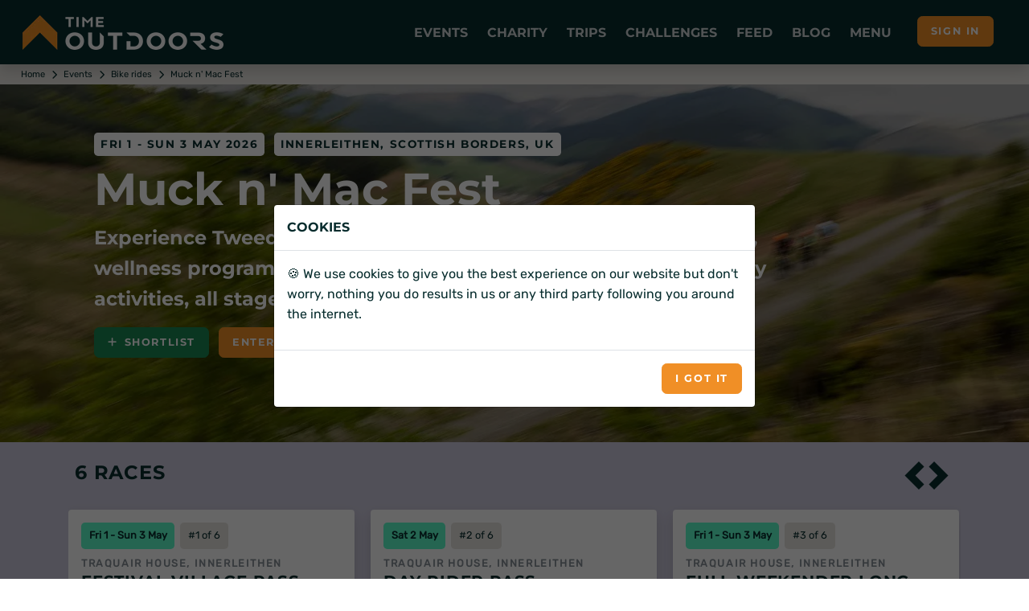

--- FILE ---
content_type: text/html; charset=utf-8
request_url: https://www.timeoutdoors.com/events/muck-n-mac-fest/the-mucker-day-one
body_size: 22459
content:

<!DOCTYPE html>
<html lang="en">
<head id="head">
    <meta charset="utf-8">
    <meta http-equiv="X-UA-Compatible" content="IE=edge">
        <title>Muck n&#x27; Mac Fest | Fri 1 May 2026</title>
        <meta name="description" content="Experience Tweed Valley gravel riding plus live music, talks, films, wellness programme, walking routes, camping and family-friendly activities, all staged at Scotland&#x27;s oldest inhabited house. Book the Muck n&#x27; Mac Fest on Friday 1 May now!">
    <meta name="viewport" content="width=device-width, initial-scale=1">
        <meta name="robots" content="all,follow">
        <meta name="nodeid" content="9512">
        <link rel="preconnect" href="https://www.timeoutdoors.com" crossorigin="anonymous">
        <link rel="preconnect" href="https://cdn.timeoutdoors.com" crossorigin="anonymous">
        <link rel="preconnect" href="https://plausible.io" crossorigin="anonymous">
        <script async src="/Scripts/sirv-lazyimage.js?v=Cx8iiB8QkhCRBOm04bJbgLwVBK8Na6IDkRSGOElDgGk"></script>
    <script src="/Scripts/jquery-3.5.1.min.js"></script>
    <link rel="preload" href="/css/fonts/rubik.woff2" as="font" type="font/woff2" crossorigin>
    <link rel="preload" href="/css/fonts/montserrat.woff2" as="font" type="font/woff2" crossorigin>
    <link rel="stylesheet" href="/css/bootstrap.min.css?v=qbZrrWngpzkSyd9citxejgTqXt9ZxoD1GW9YBwgBw9k">
    <link rel="stylesheet" href="/css/fontawesome.min.css?v=4_iFZn23P4vdqob8QDISCfe0t2LnWBLOLHWgusXmzVs" media="print" onload="this.media='all'">
    <link rel="apple-touch-icon" sizes="180x180" href="https://cdn.timeoutdoors.com/media/tod/apple-touch-icon.png">
    <link rel="icon" type="image/png" sizes="32x32" href="https://cdn.timeoutdoors.com/media/tod/favicon-32x32.png">
    <link rel="icon" type="image/png" sizes="16x16" href="https://cdn.timeoutdoors.com/media/tod/favicon-16x16.png">
    <link rel="manifest" href="/manifest.json">
    <link rel="mask-icon" href="/safari-pinned-tab.svg" color="#072c2d">
    <meta name="msapplication-TileColor" content="#f08f26">
    <meta name="theme-color" content="#072c2d">
    
    
    <link rel="canonical" href="https://www.timeoutdoors.com/events/muck-n-mac-fest">
    <meta property="og:site_name" content="TimeOutdoors">
    <meta property="og:locale" content="en_GB">
    <meta property="og:url" content="https://www.timeoutdoors.com/events/muck-n-mac-fest">
    <meta property="og:type" content="website">
    <meta property="og:title" content="Muck n&#x27; Mac Fest">
    <meta property="og:description" content="Experience Tweed Valley gravel riding plus live music, talks, films, wellness programme, walking routes, camping and family-friendly activities, all staged at Scotland's oldest inhabited house.">
        <meta property="og:image" content="https://cdn.timeoutdoors.com/media/oev/muck-n-mac-fest-/gallery-photo10.jpg?w=1200&ch=630">
    <meta property="og:image:width" content="1200">
    <meta property="og:image:height" content="630">
    <meta name="twitter:card" content="summary_large_image">
    <meta property="twitter:domain" content="timeoutdoors.com">
    <meta property="twitter:url" content="https://www.timeoutdoors.com/events/muck-n-mac-fest">
    <meta name="twitter:title" content="Muck n&#x27; Mac Fest">
    <meta name="twitter:description" content="Experience Tweed Valley gravel riding plus live music, talks, films, wellness programme, walking routes, camping and family-friendly activities, all staged at Scotland's oldest inhabited house.">
        <meta name="twitter:image" content="https://cdn.timeoutdoors.com/media/oev/muck-n-mac-fest-/gallery-photo10.jpg?w=800&ch=418">
    <meta name="twitter:image:alt" content="Muck n&#x27; Mac Fest">
    <meta name="twitter:site" content="@timeoutdoors">
    <meta name="twitter:creator" content="@timeoutdoors">
        <link rel="stylesheet" href="/css/MagnificPopUp/magnific-popup.min.css" media="print" onload="this.media='all'">
        <link rel="stylesheet" href="/css/LiteYouTube/lite-yt-embed.min.css" media="print" onload="this.media='all'">
    <link rel="stylesheet" href="/css/swiper.min.css?v=1.0" media="print" onload="this.media='all'">
        <script type="application/ld+json">
            {
            "@context": "https://schema.org",
            "@type": "SportsEvent",
            "name": "Muck n&#x27; Mac Fest",
            "sport": "Bike",
            "description": "Experience Tweed Valley gravel riding plus live music, talks, films, wellness programme, walking routes, camping and family-friendly activities, all staged at Scotland&amp;#x27;s oldest inhabited house.",
            "url": "/events/muck-n-mac-fest",

                        "organizer": {
                        "@type": "Organization",
                        "name": "Outsider Events",
                        "logo": "https://cdn.timeoutdoors.com/media/oev/muck-n-mac-fest-/muck-n-mac-fest--logo.png"
                        },
                
                            "image": "https://cdn.timeoutdoors.com/media/oev/muck-n-mac-fest-/gallery-photo10.jpg?w=1920",
                                "startDate": "2026-05-01",
            "endDate": "2026-05-03",
            "eventAttendanceMode": "https://schema.org/OfflineEventAttendanceMode",
            "eventStatus": "https://schema.org/EventScheduled",
            "location": {
            "@type": "Place",
            "name": "Traquair House",
            "hasMap": "/events/muck-n-mac-fest",
            "address": {
            "@type": "PostalAddress",
            "streetAddress": ", Traquair",
            "addressLocality": "Innerleithen",
            "postalCode": "EH44 6PW",
            "addressRegion": "Scottish Borders",
            "addressCountry": "UK"
            },
            "geo": {
            "@type": "GeoCoordinates",
            "latitude": "55.608346",
            "longitude": "-3.063983"
            }
            }
            }
        </script>

        <script type="application/ld+json">
            {
            "@context": "https://schema.org",
            "@type": "ItemList",
            "name": "Events at Muck n&#x27; Mac Fest",
            "numberOfItems": "6",
            "itemListElement": [
{
                                "@type": "ListItem",
                                "position": "1",
                                "url": "/events/muck-n-mac-fest/festival-village-pass"
                                }
                        ,{
                                "@type": "ListItem",
                                "position": "2",
                                "url": "/events/muck-n-mac-fest/day-1-riding-only"
                                }
                        ,{
                                "@type": "ListItem",
                                "position": "3",
                                "url": "/events/muck-n-mac-fest/full-weekend-long"
                                }
                        ,{
                                "@type": "ListItem",
                                "position": "4",
                                "url": "/events/muck-n-mac-fest/full-weekend-short"
                                }
                        ,{
                                "@type": "ListItem",
                                "position": "5",
                                "url": "/events/muck-n-mac-fest/adaptive-riding"
                                }
                        ,{
                                "@type": "ListItem",
                                "position": "6",
                                "url": "/events/muck-n-mac-fest/border200"
                                }
                                    ]
            }
        </script>



    <link rel="stylesheet" href="/css/custom.min.css?v=4A6wePlFFBvobqwiK9Dj7Smc35kJNntFiVOe9aL5-G8">
<script type="text/javascript" src="/kentico.resource/activities/kenticoactivitylogger/logger.js?pageIdentifier=9441" async></script><script type="text/javascript" src="/kentico.resource/webanalytics/logger.js?Culture=en-GB&amp;HttpStatus=200&amp;Value=0" async></script>    <script defer data-domain="timeoutdoors.com" src="https://plausible.io/js/script.tagged-events.js"></script>
    <script>window.plausible = window.plausible || function() { (window.plausible.q = window.plausible.q || []).push(arguments) }</script>
</head>
<body>
        <header class="header" id="header">
            <div class="navbar navbar-expand-lg fixed-top shadow navbar-dark bg-tod-fg">
                <div class="container-fluid">
                    
                        <div class="d-flex align-items-center">
                            <a class="navbar-brand py-1" href="/"><img class="Sirv float-start" src="https://cdn.timeoutdoors.com/media/tod/tod-logo-white.png?w=250&h=43" width="250" height="43" data-src="https://cdn.timeoutdoors.com/media/tod/tod-logo-white.png" alt="TimeOutdoors logo"></a>
                        </div>
                    
                    <button class="navbar-toggler navbar-toggler-right" type="button" data-bs-toggle="collapse" data-bs-target="#navbarCollapse" aria-controls="navbarCollapse" aria-expanded="false" aria-label="Toggle navigation"><i class="fa fa-bars"></i></button>
                    <nav aria-label="Main menu" class="collapse navbar-collapse bg-tod-fg p-3" id="navbarCollapse">
                        <div class="row d-flex justify-content-start align-items-center d-lg-none mb-2">
                            <div class="col-md-6">
                                <div class="search">
                                    <input type="text" name="Text" id="collapse_smartSearch" class="form-control" placeholder="What are you looking for?"> <button type="submit" onclick="SmartSearch('collapse_smartSearch')" class="btn btn-primary">Search</button>
                                </div>
                            </div>
                        </div>
                        <ul class="navbar-nav ms-auto">
                            
                                
<li class="nav-item dropdown position-static">
    <a class="nav-link no-toggle icon-lg icon-cal-day" href="#" title="Running, cycling, swimming, triathlon and walking events" data-bs-toggle="dropdown">Events</a>
    <div class="dropdown-menu megamenu py-lg-0 pb-0 bg-tod-p">
        <div class="row">
            <div class="col-lg-9">
                <div class="row p-3 ps-lg-5 pe-lg-0 pt-lg-5">
                    <div class="col-lg-6">
                        <div class="text-uppercase h6 mb-1">Events <span class="icon icon-cal-day ms-2"></span></div>
                        <p class="mb-1">More runs, rides, swims, walks and triathlons than any other site in the UK.</p>
                        <ul class="list-inline">
                            <li><a href="/events/runs" class="badge-sm tod-activities" title="All running events">All running events</a></li>
                            <li><a href="/events/bike-rides" class="badge-sm tod-activities" title="All cycling events">All cycling events</a></li>
                            <li><a href="/events/swims" class="badge-sm tod-activities" title="All swimming events">All swimming events</a></li>
                            <li><a href="/events/walks" class="badge-sm tod-activities" title="All walking events">All walking events</a></li>
                            <li><a href="/events/triathlons" class="badge-sm tod-activities" title="All triathlon events">All triathlons</a></li>
                            <li><a href="/events" class="badge-sm tod-activities" title="Events calendar">All events</a></li>
                        </ul>
                        <div class="text-uppercase h6 mb-3">Running events <span class="icon icon-run ms-2"></span></div>
                        <ul class="list-inline">
                            <li><a href="/events/5k-runs" class="badge-sm tod-activities" title="5K runs">5K runs</a></li>
                            <li><a href="/events/10k-runs" class="badge-sm tod-activities" title="10K runs">10K runs</a></li>
                            <li><a href="/events/half-marathons" class="badge-sm tod-activities" title="Half marathons">Half marathons</a></li>
                            <li><a href="/events/marathons" class="badge-sm tod-activities" title="Marathons">Marathons</a></li>
                            <li><a href="/events/ultra-runs" class="badge-sm tod-activities" title="Ultra runs">Ultra runs</a></li>
                            <li><a href="/events/trail-runs" class="badge-sm tod-activities" title="Trail runs">Trail runs</a></li>
                            <li><a href="/events/road-runs" class="badge-sm tod-activities" title="Road runs">Road runs</a></li>
                            <li><a href="/events/mud-runs" class="badge-sm tod-activities" title="Mud runs">Mud runs</a></li>
                            <li><a href="/events/obstacle-races" class="badge-sm tod-activities" title="Obstacle races">Obstacle races</a></li>
                            <li><a href="/events/fun-runs" class="badge-sm tod-activities" title="Fun runs">Fun runs</a></li>
                            <li><a href="/events/mountain-marathons" class="badge-sm tod-activities" title="Mountain marathons">Mountain marathons</a></li>
                            <li><a href="/events/fell-runs" class="badge-sm tod-activities" title="Fell runs">Fell runs</a></li>
                            <li><a href="/events/multi-terrain-runs" class="badge-sm tod-activities" title="Multi-terrain runs">Multi-terrain runs</a></li>
                            <li><a href="/events/cross-country-runs" class="badge-sm tod-activities" title="Cross country runs">XC runs</a></li>
                            <li><a href="/events/canicross" class="badge-sm tod-activities" title="Canicross runs">Canicross</a></li>
                        </ul>
                        <div class="text-uppercase h6 mb-3">Cycling events <span class="icon icon-bike ms-2"></span></div>
                        <ul class="list-inline">
                            <li><a href="/events/sportives" class="badge-sm tod-activities" title="Sportives">Sportives</a></li>
                            <li><a href="/events/mountain-biking" class="badge-sm tod-activities" title="Mountain biking events">Mountain biking events</a></li>
                            <li><a href="/events/gravel-rides" class="badge-sm tod-activities" title="Gravel bike events">Gravel rides</a></li>
                        </ul>
                        <div class="text-uppercase h6 mb-3">Swimming events <span class="icon icon-swim ms-2"></span></div>
                        <ul class="list-inline">
                            <li><a href="/events/sea-swims" class="badge-sm tod-activities" title="Sea swims">Sea swims</a></li>
                            <li><a href="/events/lake-swims" class="badge-sm tod-activities" title="Lake swims">Lake swims</a></li>
                            <li><a href="/events/river-swims" class="badge-sm tod-activities" title="River swims">River swims</a></li>
                        </ul>
                        <div class="text-uppercase h6 mb-3">Walking events <span class="icon icon-walk ms-2"></span></div>
                        <ul class="list-inline">
                            <li><a href="/events/short-walks" class="badge-sm tod-activities" title="Short walks">Short walks</a></li>
                            <li><a href="/events/challenge-walks" class="badge-sm tod-activities" title="Challenge walks">Challenge walks</a></li>
                            <li><a href="/events/hikes" class="badge-sm tod-activities" title="Hiking events">Hiking events</a></li>
                            <li><a href="/events/walking-festivals" class="badge-sm tod-activities" title="Walking festivals">Walking festivals</a></li>
                        </ul>
                    </div>
                    <div class="col-lg-6">
                        <div class="text-uppercase h6 mb-3">Triathlons <span class="icon icon-triathlon ms-2"></span></div>
                        <ul class="list-inline">
                            <li><a href="/events/novice-triathlons" class="badge-sm tod-activities" title="Novice triathlons">Novice triathlons</a></li>
                            <li><a href="/events/super-sprint-triathlons" class="badge-sm tod-activities" title="Super sprint triathlons">Super sprint triathlons<span class="icon icon-swim ms-2 me-2"></span>400m</a></li>
                            <li><a href="/events/sprint-triathlons" class="badge-sm tod-activities" title="Sprint triathlons">Sprint triathlons<span class="icon icon-swim ms-2 me-2"></span>750m</a></li>
                            <li><a href="/events/olympic-triathlons" class="badge-sm tod-activities" title="Olympic triathlons (standard distance)">Olympic triathlons<span class="icon icon-swim ms-2 me-2"></span>1.5km</a></li>
                            <li><a href="/events/half-ironman" class="badge-sm tod-activities" title="Half Ironman (middle distance)">Half Ironman | 70.3<span class="icon icon-swim ms-2 me-2"></span>1.9km</a></li>
                            <li><a href="/events/ironman" class="badge-sm tod-activities" title="Ironman (full distance)">Ironman | 140.6<span class="icon icon-swim ms-2 me-2"></span>3.9km</a></li>
                        </ul>
                        <div class="text-uppercase h6 mb-3">Multi-activity events <span class="icon icon-ar ms-2"></span></div>
                        <ul class="list-inline">
                            <li><a href="/events/duathlons" class="badge-sm tod-activities" title="Duathlon events">Duathlons</a></li>
                            <li><a href="/events/aquathlons" class="badge-sm tod-activities" title="Aquathlon events">Aquathlons</a></li>
                            <li><a href="/events/aquabikes" class="badge-sm tod-activities" title="Aquabikes events">Aquabikes</a></li>
                            <li><a href="/events/swimruns" class="badge-sm tod-activities" title="Swimrun events">Swimruns</a></li>
                            <li><a href="/events/adventure-races" class="badge-sm tod-activities" title="Adventure races">Adventure races</a></li>
                        </ul>
                        <div class="text-uppercase h6 mb-3">Popular searches</div>
                        <ul class="list-inline">
                            <li><a href="/events/5k-runs/london" class="badge-sm tod-activities" title="5K runs in London">5K runs in London</a></li>
                            <li><a href="/events/10k-runs/london" class="badge-sm tod-activities" title="10K runs in London">10K runs in London</a></li>
                            <li><a href="/events/half-marathons/london" class="badge-sm tod-activities" title="Half marathons in London">Half marathons in London</a></li>
                            <li><a href="/events/half-marathons/europe" class="badge-sm tod-activities" title="Half marathons in Europe">Half marathons in Europe</a></li>
                        </ul>
                        <div class="text-uppercase h6 mb-1">Event organisers </div>
                        <p class="mb-1">Got an event to list on the website?</p>
                        <ul class="list-inline">
                            <li><a href="/advertising/events" class="badge-sm tod-cats icon icon-info-circle" title="Information for event organisers">Information for event organisers</a></li>
                        </ul>
                    </div>
                </div>            
            </div>
            <div class="col-lg-3 d-none d-lg-block ps-0">
                <div class="card h-100">
                    <img class="img-bg Sirv image-fill" src="https://cdn.timeoutdoors.com:443/media/amr/race-the-sun-jurassic-coast-offroad/gallery-photo12.jpeg?w=425&amp;q=10" data-src="https://cdn.timeoutdoors.com/media/amr/race-the-sun-jurassic-coast-offroad/gallery-photo12.jpeg" data-options="fit:crop" width="425" alt="Race the Sun 2026">
                    <div class="bg-white card-img-overlay-bottom z-index-20 p-3 rounded">
                            <span class="badge tod-featured bg-tod-fg mb-2">50% off</span>
                            <div class="text-uppercase h6 mb-2">Race the Sun 2026</div>
                            <p>The team adventure challenge that pushes you from dawn to dusk. Ride, hike and kayak to beat the sunset.</p>
                            <div class="lead mb-0">
                                <a class="btn btn-primary btn-sm" href="/action-medical-research/race-the-sun" role="button">Race the Sun</a>
                            </div>
                    </div>
                </div>
            </div>
        </div>
    </div>
</li>
                                
<li class="nav-item dropdown position-static">
    <a class="nav-link no-toggle icon-lg icon-fundraising" href="#" title="Charity events and challenges" data-bs-toggle="dropdown">Charity</a>
    <div class="dropdown-menu megamenu py-lg-0 pb-0 bg-tod-p">
        <div class="row">
            <div class="col-lg-9">
                <div class="row p-3 ps-lg-5 pe-lg-0 pt-lg-5">
                    <div class="col-lg-6">
                        <div class="text-uppercase h6 mb-1">Charity <span class="icon icon-fundraising ms-2"></span></div>
                        <p class="mb-1">Challenge yourself and change lives at the same time.</p>
                        <ul class="list-inline">
                            <li><a href="/charity/runs" class="badge-sm tod-activities" title="Run for charity">Run for charity</a></li>
                            <li><a href="/charity/bike-rides" class="badge-sm tod-activities" title="Cycle for charity">Cycle for charity</a></li>
                            <li><a href="/charity/walks" class="badge-sm tod-activities" title="Walk for charity">Walk for charity</a></li>
                            <li><a href="/charity/swims" class="badge-sm tod-activities" title="Swim for charity">Swim for charity</a></li>
                            <li><a href="/charity/treks" class="badge-sm tod-activities" title="Trek for charity">Trek for charity</a></li>
                            <li><a href="/charity/events" class="badge-sm tod-activities" title="Charity events">Charity events</a></li>
                            <li><a href="/charity/challenges" class="badge-sm tod-activities" title="Charity challenges">Charity challenges</a></li>
                            <li><a href="/charity" class="badge-sm tod-activities" title="All charities">All charities</a></li>
                        </ul>
                        <div class="text-uppercase h6 mb-3">Run for charity <span class="icon icon-run ms-2"></span></div>
                        <ul class="list-inline">
                            <li><a href="/charity/runs" class="badge-sm tod-activities" title="Charity runs">Charity runs</a></li>
                            <li><a href="/charity/10k-runs" class="badge-sm tod-activities" title="Charity 10K runs">Charity 10K runs</a></li>
                            <li><a href="/charity/half-marathons" class="badge-sm tod-activities" title="Charity half marathons">Charity half marathons</a></li>
                            <li><a href="/charity/marathons" class="badge-sm tod-activities" title="Charity marathons">Charity marathons</a></li>
                            <li><a href="/charity/ultra-runs" class="badge-sm tod-activities" title="Charity ultra runs">Charity ultra runs</a></li>
                            <li><a href="/events/great-north-run/charity-places" class="badge-sm tod-activities" title="Great North Run charity places">Great North Run charity places</a></li>
                            <li><a href="/events/the-big-half/charity-places" class="badge-sm tod-activities" title="The Big Half charity places">The Big Half charity places</a></li>
                            <li><a href="/events/royal-parks-half-marathon/charity-places" class="badge-sm tod-activities" title="Royal Parks Half Marathon charity places">Royal Parks Half charity places</a></li>
                            <li><a href="/events/hackney-half-marathon/charity-places" class="badge-sm tod-activities" title="Hackney Half Marathon charity places">Hackney Half charity places</a></li>
                            <li><a href="/events/london-landmarks-half-marathon/charity-places" class="badge-sm tod-activities" title="London Landmarks Half Marathon charity places">London Landmarks Half Marathon charity places</a></li>
                            <li><a href="/events/paris-marathon/charity-places" class="badge-sm tod-activities" title="Paris Marathon charity places">Paris Marathon charity places</a></li>
                            <li><a href="/events/amsterdam-marathon/charity-places" class="badge-sm tod-activities" title="Amsterdam Marathon charity places">Amsterdam Marathon charity places</a></li>
                            <li><a href="/events/berlin-marathon/charity-places" class="badge-sm tod-activities" title="Berlin Marathon charity places">Berlin Marathon charity places</a></li>
                        </ul>
                        <div class="text-uppercase h6 mb-3">Cycle for charity <span class="icon icon-bike ms-2"></span></div>
                        <ul class="list-inline">
                            <li><a href="/charity/bike-rides" class="badge-sm tod-activities" title="Charity bike rides">Charity bike rides</a></li>
                        </ul>
                        <div class="text-uppercase h6 mb-3">Walk for charity <span class="icon icon-walk ms-2"></span></div>
                        <ul class="list-inline">
                            <li><a href="/charity/walks" class="badge-sm tod-activities" title="Charity walks">Charity walks</a></li>
                            <li><a href="/charity/challenge-walks" class="badge-sm tod-activities" title="Challenge walks">Challenge walks</a></li>
                            <li><a href="/charity/hikes" class="badge-sm tod-activities" title="Charity hikes">Charity hikes</a></li>
                            <li><a href="/charity/treks" class="badge-sm tod-activities" title="Charity treks">Charity treks</a></li>
                            <li><a href="/cruk/big-hikes" class="badge-sm tod-activities" title="CRUK Big Hikes">CRUK Big Hikes</a></li>
                            <li><a href="/macmillan-cancer-support/mighty-hikes" class="badge-sm tod-activities" title="Macmillan's Mighty Hikes">Macmillan's Mighty Hikes</a></li>
                            <li><a href="/macmillan-cancer-support" class="badge-sm tod-activities" title="Macmillan's Defeat the Peaks">Macmillan's Defeat the Peaks</a></li>
                        </ul>
                    </div>
                    <div class="col-lg-6">
                        <div class="text-uppercase h6 mb-3">Swim for charity <span class="icon icon-swim ms-2"></span></div>
                        <ul class="list-inline">
                            <li><a href="/charity/swims" class="badge-sm tod-activities" title="Charity swims">Charity swims</a></li>
                            <li><a href="/events/swim-serpentine/charity-places" class="badge-sm tod-activities" title="Swim Serpentine charity places">Swim Serpentine charity places</a></li>
                            <li><a href="/events/bournemouth-pier-to-pier-swim" class="badge-sm tod-activities" title="BHF Pier to Pier">BHF Pier to Pier</a></li>
                        </ul>
                        <div class="text-uppercase h6 mb-3">Charity challenges <span class="icon icon-ar ms-2"></span></div>
                        <ul class="list-inline">
                            <li><a href="/charity/challenges" class="badge-sm tod-activities" title="Charity challenges">Charity challenges</a></li>
                            <li><a href="/charity/skydives" class="badge-sm tod-activities" title="Skydive for charity">Skydive for charity</a></li>
                            <li><a href="/charity/virtual-challenges" class="badge-sm tod-activities" title="Virtual challenges">Virtual challenges</a></li>
                            <li><a href="/race-the-sun" class="badge-sm tod-activities" title="Race the Sun">Race the Sun</a></li>
                            <li><a href="/events/pedal-paddle-peak-lake-district" class="badge-sm tod-activities" title="Pedal Paddle Peak">Pedal Paddle Peak</a></li>
                        </ul>
                        <div class="text-uppercase h6 mb-3">Popular searches</div>
                        <ul class="list-inline">
                            <li><a href="/charity/runs/london" class="badge-sm tod-activities" title="Charity runs in London">Charity runs in London</a></li>
                            <li><a href="/charity/walks/london" class="badge-sm tod-activities" title="Charity walks in London">Charity walks in London</a></li>
                            <li><a href="/charity/walks/south-east" class="badge-sm tod-activities" title="Charity walks in the South East">Charity walks in the South East</a></li>
                            <li><a href="/charity/walks/scotland" class="badge-sm tod-activities" title="Charity walks in Scotland">Charity walks in Scotland</a></li>
                            <li><a href="/charity/bike-rides/london" class="badge-sm tod-activities" title="Charity bike rides in London">Charity bike rides in London</a></li>
                        </ul>
                        <div class="text-uppercase h6 mb-1">Charities </div>
                        <p class="mb-1">Want to list your charity places, events and challenges on the website?</p>
                        <ul class="list-inline">
                            <li><a href="/advertising/charities" class="badge-sm tod-cats icon icon-info-circle" title="Information for charities">Information for charities</a></li>
                        </ul>
                    </div>
                </div>
            </div>
            <div class="col-lg-3 d-none d-lg-block ps-0">
                <div class="card h-100">
                    <img class="img-bg Sirv image-fill" src="https://cdn.timeoutdoors.com:443/media/amr/race-the-sun-jurassic-coast-offroad/gallery-photo12.jpeg?w=425&amp;q=10" data-src="https://cdn.timeoutdoors.com/media/amr/race-the-sun-jurassic-coast-offroad/gallery-photo12.jpeg" data-options="fit:crop" width="425" alt="Race the Sun 2026">
                    <div class="bg-white card-img-overlay-bottom z-index-20 p-3 rounded">
                            <span class="badge tod-featured bg-tod-fg mb-2">50% off</span>
                            <div class="text-uppercase h6 mb-2">Race the Sun 2026</div>
                            <p>The team adventure challenge that pushes you from dawn to dusk. Ride, hike and kayak to beat the sunset.</p>
                            <div class="lead mb-0">
                                <a class="btn btn-primary btn-sm" href="/action-medical-research/race-the-sun" role="button">Race the Sun</a>
                            </div>
                    </div>
                </div>
            </div>
        </div>
    </div>
</li>
                                
<li class="nav-item dropdown position-static">
    <a class="nav-link no-toggle icon-lg icon-globe" href="#" title="Trips and adventures" data-bs-toggle="dropdown">Trips</a>
    <div class="dropdown-menu megamenu py-lg-0 pb-0 bg-tod-p">
        <div class="row">
            <div class="col-lg-9">
                <div class="row p-3 ps-lg-5 pe-lg-0 pt-lg-5">
                    <div class="col-lg-6">
                        <div class="text-uppercase h6 mb-1">Trips &amp; adventures <span class="icon icon-globe ms-2"></span></div>
                        <p class="mb-1">100's of activity days, weekends, trips, holidays, retreats and training camps.</p>
                        <ul class="list-inline">
                            <li><a href="/adventures" class="badge-sm tod-activities" title="All trips">All trips</a></li>
                        </ul>
                        <div class="text-uppercase h6 mb-1">Running trips <span class="icon icon-run ms-2"></span></div>
                        <p class="mb-1">Weekends, holidays, retreats and training camps for runners of all abilities.</p>
                        <ul class="list-inline">
                            <li><a href="/adventures/running" class="badge-sm tod-activities" title="Running holidays">Running holidays</a></li>
                            <li><a href="/adventures/running" class="badge-sm tod-activities" title="Training camps">Training camps</a></li>
                        </ul>
                        <div class="text-uppercase h6 mb-1">Cycling trips <span class="icon icon-bike ms-2"></span></div>
                        <p class="mb-1">The perfect way to see somewhere new.</p>
                        <ul class="list-inline">
                            <li><a href="/adventures/cycling/london-to-paris" class="badge-sm tod-activities" title="London to Paris bike rides">London to Paris</a></li>
                            <li><a href="/adventures/cycling" class="badge-sm tod-activities" title="Cycling holidays">Cycling holidays</a></li>
                        </ul>
                        <div class="text-uppercase h6 mb-1">Multi-activity <span class="icon icon-ar ms-2"></span></div>
                        <p class="mb-1">Action-packed adventures!</p>
                        <ul class="list-inline">
                            <li><a href="/adventures/multi-activity" class="badge-sm tod-activities" title="Multi-activity trips">Multi-activity trips</a></li>
                        </ul>
                        <div class="text-uppercase h6 mb-1">Watersports <span class="icon icon-water ms-2"></span></div>
                        <p class="mb-1">Open water adventures for those wanting to roam wide and free.</p>
                        <ul class="list-inline">
                            <li><a href="/adventures/watersports/kayaking" class="badge-sm tod-activities" title="Kayaking holidays">Kayaking</a></li>
                            <li><a href="/adventures/watersports/coasteering" class="badge-sm tod-activities" title="Coasteering">Coasteering</a></li>
                        </ul>
                    </div>
                    <div class="col-lg-6">
                        <div class="text-uppercase h6 mb-1">Walking <span class="icon icon-walk ms-2"></span></div>
                        <p class="mb-1">Walking weekends, holidays, retreats and adventures for rambers, walkers and hikers of all abilities.</p>
                        <ul class="list-inline">
                            <li><a href="/adventures/walking/national-3-peaks" class="badge-sm tod-activities" title="National 3 Peaks Challenge">National 3 Peaks</a></li>
                            <li><a href="/adventures/walking/yorkshire-3-peaks" class="badge-sm tod-activities" title="Yorkshire 3 Peaks Challenge">Yorkshire 3 Peaks</a></li>
                            <li><a href="/adventures/walking/snowdon" class="badge-sm tod-activities" title="Snowdon">Snowdon (Yr Wyddfa)</a></li>
                            <li><a href="/adventures/walking/ben-nevis" class="badge-sm tod-activities" title="Ben Nevis">Ben Nevis</a></li>
                            <li><a href="/adventures/walking" class="badge-sm tod-activities" title="Walking adventures">Walking trips</a></li>
                            <li><a href="/adventures/walking/weekends" class="badge-sm tod-activities" title="Walking weekends">Walking weekends</a></li>
                            <li><a href="/adventures/walking/holidays" class="badge-sm tod-activities" title="Walking holidays">Walking holidays</a></li>
                        </ul>
                        <div class="text-uppercase h6 mb-1">Trekking <span class="icon icon-trek ms-2"></span></div>
                        <p class="mb-1">Journey into some of the most spectacular locations on the planet.</p>
                        <ul class="list-inline">
                            <li><a href="/adventures/trekking/mont-blanc" class="badge-sm tod-activities" title="Mont Blanc treks">Mont Blanc</a></li>
                            <li><a href="/adventures/trekking/mount-toubkal" class="badge-sm tod-activities" title="Mount Toubkal treks">Mount Toubkal</a></li>
                            <li><a href="/adventures/trekking/kilimanjaro" class="badge-sm tod-activities" title="Kilimanjaro treks">Kilimanjaro</a></li>
                            <li><a href="/adventures/trekking/machu-picchu" class="badge-sm tod-activities" title="Machu Picchu treks">Machu Picchu</a></li>
                            <li><a href="/adventures/trekking/everest-base-camp" class="badge-sm tod-activities" title="Everest Base Camp treks">Everest Base Camp</a></li>
                            <li><a href="/adventures/trekking/holidays" class="badge-sm tod-activities" title="Trekking holidays">Trekking holidays</a></li>
                            <li><a href="/adventures/trekking/peaks" class="badge-sm tod-activities" title="Trekking peaks">Trekking peaks</a></li>
                            <li><a href="/adventures/trekking" class="badge-sm tod-activities" title="All trekking adventures">All treks</a></li>
                        </ul>
                        <div class="text-uppercase h6 mb-1">Adventure companies</div>
                        <p class="mb-1">Want to list your trip on the website?</p>
                        <ul class="list-inline">
                            <li><a href="/advertising/adventures" class="badge-sm tod-cats icon icon-info-circle" title="Information for trip providers">Information for trip providers</a></li>
                        </ul>
                    </div>
                </div>
            </div>
            <div class="col-lg-3 d-none d-lg-block ps-0">
                <div class="card h-100">
                    <img class="img-bg Sirv image-fill" src="https://cdn.timeoutdoors.com:443/media/amr/race-the-sun-jurassic-coast-offroad/gallery-photo12.jpeg?w=425&amp;q=10" data-src="https://cdn.timeoutdoors.com/media/amr/race-the-sun-jurassic-coast-offroad/gallery-photo12.jpeg" data-options="fit:crop" width="425" alt="Race the Sun 2026">
                    <div class="bg-white card-img-overlay-bottom z-index-20 p-3 rounded">
                            <span class="badge tod-featured bg-tod-fg mb-2">50% off</span>
                            <div class="text-uppercase h6 mb-2">Race the Sun 2026</div>
                            <p>The team adventure challenge that pushes you from dawn to dusk. Ride, hike and kayak to beat the sunset.</p>
                            <div class="lead mb-0">
                                <a class="btn btn-primary btn-sm" href="/action-medical-research/race-the-sun" role="button">Race the Sun</a>
                            </div>
                    </div>
                </div>
            </div>
        </div>
    </div>
</li>
                                <li class="nav-item"><a class="nav-link no-toggle icon-lg icon-challenge" href="/challenges" title="Challenges">Challenges</a></li>
                                <li class="nav-item"><a class="nav-link no-toggle icon-lg icon-feed" href="/feed" title="Feed">Feed</a></li>
                                <li class="nav-item"><a class="nav-link no-toggle icon-lg icon-message" href="/blog" title="Guides, tips and advice">Blog</a></li>
                                
<li class="nav-item dropdown position-static">
    <a class="nav-link no-toggle icon-lg icon-shortlist" href="#" data-bs-toggle="dropdown">Menu</a>
    <div class="dropdown-menu megamenu py-lg-0 pb-0 bg-tod-p">
        <div class="row">
            <div class="col-lg-9">
                <div class="row p-3 ps-lg-5 pe-lg-0 pt-lg-5">
                    <div class="col-lg-6">
                        <div class="text-uppercase h6 mb-1">Clubs <span class="icon icon-join ms-2"></span></div>
                        <p class="mb-1">Make new friends and get help with training.</p>
                        <ul class="list-inline">
                            <li><a href="/clubs/running" class="badge-sm tod-activities" title="Running clubs">Running clubs</a></li>
                            <li><a href="/clubs/cycling" class="badge-sm tod-activities" title="Cycling clubs">Cycling clubs</a></li>
                            <li><a href="/clubs/triathlon" class="badge-sm tod-activities" title="Triathlon clubs">Triathlon clubs</a></li>
                            <li><a href="/clubs/walking" class="badge-sm tod-activities" title="Walking clubs">Walking clubs</a></li>
                            <li><a href="/clubs/swimming" class="badge-sm tod-activities" title="Swimming clubs">Swimming clubs</a></li>
                            <li><a href="/clubs" class="badge-sm tod-activities" title="All clubs">All clubs</a></li>
                        </ul>
                        <div class="text-uppercase h6 mb-1">Places <span class="icon icon-map ms-2"></span></div>
                        <p class="mb-1">From your local area to far flung corners of the world.</p>
                        <ul class="list-inline">
                            <li><a href="/places/uk/london" class="badge-sm tod-places" title="London">London</a></li>
                            <li><a href="/places/uk/the-south-east" class="badge-sm tod-places" title="The South East">The South East</a></li>
                            <li><a href="/places/uk/the-south-west" class="badge-sm tod-places" title="The South West">The South West</a></li>
                            <li><a href="/places/uk/east-of-england" class="badge-sm tod-places" title="East of England">East of England</a></li>
                            <li><a href="/places/uk/midlands" class="badge-sm tod-places" title="East Midlands">East Midlands</a></li>
                            <li><a href="/places/uk/west-midlands" class="badge-sm tod-places" title="West Midlands">West Midlands</a></li>
                            <li><a href="/places/uk/yorkshire" class="badge-sm tod-places" title="Yorkshire">Yorkshire</a></li>
                            <li><a href="/places/uk/the-north-east" class="badge-sm tod-places" title="The North East">The North East</a></li>
                            <li><a href="/places/uk/the-north-west" class="badge-sm tod-places" title="The North West">The North West</a></li>
                            <li><a href="/places/uk/scotland" class="badge-sm tod-places" title="Scotland">Scotland</a></li>
                            <li><a href="/places/uk/wales" class="badge-sm tod-places" title="Wales">Wales</a></li>
                            <li><a href="/places/uk/northern-ireland" class="badge-sm tod-places" title="Northern Ireland">Northern Ireland</a></li>
                            <li><a href="/places/europe" class="badge-sm tod-places" title="Europe">Europe</a></li>
                            <li><a href="/places/africa" class="badge-sm tod-places" title="Africa">Africa</a></li>
                            <li><a href="/places/middle-east" class="badge-sm tod-places" title="Middle East">Middle East</a></li>
                            <li><a href="/places/asia" class="badge-sm tod-places" title="Asia & Far East">Asia &amp; Far East</a></li>
                            <li><a href="/places/north-america" class="badge-sm tod-places" title="North America">North America</a></li>
                            <li><a href="/places/south-america" class="badge-sm tod-places" title="South America">South America</a></li>
                            <li><a href="/places" class="badge-sm tod-places" title="All places">All places</a></li>
                        </ul>
                    </div>
                    <div class="col-lg-6">
                        <div class="text-uppercase h6 mb-1">Blog <span class="icon icon-comment ms-2"></span></div>
                        <p class="mb-1">Event guides, gear advice, places to go and tips on wellbeing.</p>
                        <ul class="list-inline">
                            <li><a href="/blog/category-events" class="badge-sm tod-advice" title="Event guides">Event guides</a></li>
                            <li><a href="/blog/category-adventures" class="badge-sm tod-advice" title="Adventure guides">Adventure guides</a></li>
                            <li><a href="/blog/category-places" class="badge-sm tod-advice" title="Place guides">Place guides</a></li>
                            <li><a href="/blog/category-gear" class="badge-sm tod-advice" title="Gear guides">Gear guides</a></li>
                            <li><a href="/blog/category-running" class="badge-sm tod-advice" title="Running guides">Running</a></li>
                            <li><a href="/blog/category-cycling" class="badge-sm tod-advice" title="Cycling guides">Cycling</a></li>
                            <li><a href="/blog/category-swimming" class="badge-sm tod-advice" title="Swimming guides">Swimming</a></li>
                            <li><a href="/blog/category-walking" class="badge-sm tod-advice" title="Walking guides">Walking</a></li>
                            <li><a href="/blog/category-family" class="badge-sm tod-advice" title="Family">Family</a></li>
                            <li><a href="/blog/category-charity" class="badge-sm tod-advice" title="Charity">Charity</a></li>
                            <li><a href="/blog/category-wellbeing" class="badge-sm tod-advice" title="Wellbeing">Wellbeing</a></li>
                            <li><a href="/blog" class="badge-sm tod-advice" title="All blog posts">All blog posts</a></li>
                        </ul>
                        <div class="text-uppercase h6 mb-1">MyTOD community <span class="icon icon-club ms-2"></span></div>
                        <p class="mb-1">Log your achievements, plan what's next and socialise with friends and family.</p>
                        <ul class="list-inline">
                            <li><a href="/community" class="badge-sm tod-cats icon icon-update-menu" title="Update profile">Update profile</a></li>
                            <li><a href="/community" class="badge-sm tod-cats icon icon-time" title="Fitness tracker">Fitness tracker</a></li>
                            <li><a href="/community" class="badge-sm tod-cats icon icon-training" title="HR zone">HR zone</a></li>
                            <li><a href="/community" class="badge-sm tod-cats icon icon-review" title="Add post">Add post</a></li>
                            <li><a href="/community" class="badge-sm tod-cats icon icon-challenge" title="Join a challenge">Join a challenges</a></li>
                            <li><a href="/community" class="badge-sm tod-cats icon icon-list123" title="Shortlist">View shortlist</a></li>
                            <li><a href="/community" class="badge-sm tod-cats icon icon-message" title="Notifications">Notifications</a></li>
                            <li><a href="/community" class="badge-sm tod-cats icon icon-follow-menu" title="Followers">Followers</a></li>
                        </ul>
                    </div>
                </div>            
            </div>
            <div class="col-lg-3 d-none d-lg-block ps-0">
                <div class="card h-100">
                    <img class="img-bg Sirv image-fill" src="https://cdn.timeoutdoors.com:443/media/amr/race-the-sun-jurassic-coast-offroad/gallery-photo12.jpeg?w=425&amp;q=10" data-src="https://cdn.timeoutdoors.com/media/amr/race-the-sun-jurassic-coast-offroad/gallery-photo12.jpeg" data-options="fit:crop" width="425" alt="Race the Sun 2026">
                    <div class="bg-white card-img-overlay-bottom z-index-20 p-3 rounded">
                            <span class="badge tod-featured bg-tod-fg mb-2">50% off</span>
                            <div class="text-uppercase h6 mb-2">Race the Sun 2026</div>
                            <p>The team adventure challenge that pushes you from dawn to dusk. Ride, hike and kayak to beat the sunset.</p>
                            <div class="lead mb-0">
                                <a class="btn btn-primary btn-sm" href="/action-medical-research/race-the-sun" role="button">Race the Sun</a>
                            </div>
                    </div>
                </div>
            </div>
        </div>
    </div>
</li>
                            
                            <li class="nav-item mt-3 mt-lg-0 ms-lg-3 d-md-none d-lg-block">
                                    <a class="btn btn-primary" href="/signin" title="Sign in">Sign in</a>
                            </li>
                        </ul>
                    </nav>
                </div>
            </div>
        </header>
        
    <script type="application/ld+json">
        {
          "@context": "http://schema.org",
          "@type": "BreadcrumbList",
          "itemListElement": [

              {
                "@type": "ListItem",
                "position": 1,
                "name": "Home"

                            ,"item": "https://www.timeoutdoors.com/"
                                  },
              
              {
                "@type": "ListItem",
                "position": 2,
                "name": "Events"

                            ,"item": "https://www.timeoutdoors.com/events"
                                  },
              
              {
                "@type": "ListItem",
                "position": 3,
                "name": "Bike rides"

                            ,"item": "https://www.timeoutdoors.com/events/bike-rides"
                                  },
              
              {
                "@type": "ListItem",
                "position": 4,
                "name": "Muck n&#x27; Mac Fest"
              }
                        ]
        }
    </script>
    <nav class="breadcrumb-wrapper bg-tod-p" aria-label="breadcrumb">
        <ol class="breadcrumb text-xs">
                    <li class="breadcrumb-item bc-3 bc-home"><a href="/">Home</a></li>
                    <li class="breadcrumb-item bc-2 "><a href="/events">Events</a></li>
                    <li class="breadcrumb-item bc-1 "><a href="/events/bike-rides">Bike rides</a></li>
                    <li class="breadcrumb-item bc-0 bc-listing">Muck n&#x27; Mac Fest</li>
        </ol>
    </nav>

    <main>
        


    
        
        



    <section class="hero-container dark-overlay">
        <img class="img-hero  Sirv image-fill" src="https://cdn.timeoutdoors.com/media/oev/muck-n-mac-fest-/gallery-photo10.jpg?w=425&q=10" data-src="https://cdn.timeoutdoors.com/media/oev/muck-n-mac-fest-/gallery-photo10.jpg" data-options="autostart:created; fit:crop;" alt="Muck n&#x27; Mac Fest">
        <div class="container h-100">
            <div class="d-flex h-100 overlay-content align-items-center">
                <div class="w-100">
                    <div class="row">
                        <div class="col-12 col-xl-10">
                            <div class="mega-feature bg-none text-white mt-vh5 mb-vh10">
                                <span class="badge tod-featured bg-tod-fg-rev mb-2 me-2">Fri 1 - Sun 3 May 2026</span>
                                <span class="badge tod-featured bg-tod-fg-rev mb-2 me-2">Innerleithen, Scottish Borders, UK</span>
                                <h1 class="display-4">Muck n&#x27; Mac Fest</h1>
                                <p class="text-xl">Experience Tweed Valley gravel riding plus live music, talks, films, wellness programme, walking routes, camping and family-friendly activities, all staged at Scotland&#x27;s oldest inhabited house.</p>

                                


    <button class="btn btn-success me-2 mb-2 icon icon-add" data-bs-target="#shortlistLogin" data-bs-toggle="modal" title="Shortlist" type="button">Shortlist</button>


                                


        <button id=CTA-9441 type="button" class="btn btn-primary mb-2 icon icon-enternow  plausible-event-name=Eventrac plausible-event-position=Hero" data-custom-activity="productaddedtoshoppingcart" data-custom-activitycomment="eventrac:13569" onclick="eventracOpenEntryForm(13569, 'utm_source=TimeOutdoors&utm_medium=widget')">Enter now</button>


                            </div>
                        </div>
                    </div>
                </div>
            </div>
        </div>
    </section>

        


    <section class="bg-tod-l races py-4" id="races">
        <div class="container">
            <!-- Slider main container-->
            <div class="swiper-container swiper-container-mx-negative swiper-init" data-swiper='{"slidesPerView":1,"spaceBetween":20,"loop":true,"roundLengths":true,"breakpoints":{"1400":{"slidesPerView":4},"992":{"slidesPerView":3},"576":{"slidesPerView":2}},"navigation":{"nextEl":".swiper-button-next","prevEl":".swiper-button-prev"}}'>
                    <div>
                        <h2 class="text-uppercase ps-2">6 races</h2>
                        <div class="swiper-nav">
                            <div class="swiper-button-prev" id="racePrev" tabindex="0" role="button" aria-label="Previous race"></div>
                            <div class="swiper-button-next" id="raceNext" tabindex="0" role="button" aria-label="Next race"></div>
                        </div>
                    </div>
                <!-- Additional required wrapper-->
                <div class="swiper-wrapper pt-3">
                                <div class="swiper-slide h-auto">
                                    <div class="w-100 h-100 hover-animate">
                                        <div class="card h-100 border-0 shadow">
                                            <div class="card-body d-flex align-items-top">
                                                <div class="w-100">
                                                    <ul class="list-inline">
                                                        <li class="tod-date badge-sm">Fri 1 - Sun 3 May</li>
                                                        <li class="bg-tod-p badge-sm">#1 of 6</li>
                                                    </ul>
                                                    <div class="tod-location">Traquair House, Innerleithen</div>
                                                        <a href="/events/muck-n-mac-fest/festival-village-pass" class="plausible-event-name=Race+details+button plausible-event-position=Race" title="Festival Village Pass"><h3>Festival Village Pass</h3></a>
                                                    <div class="mb-3">
                                                        <p class="icon icon-time mb-1">17:00</p>
                                                        <p class="icon icon-age mb-1">Age 14 &amp; over</p>
                                                            <p class="icon icon-cost mb-1">&#xA3;35</p>
                                                    </div>
                                                    <ul class="list-inline">
                                                    </ul>
                                                </div>
                                            </div>
                                            <div class="card-footer d-flex mb-2">
                                                        <a href="/events/muck-n-mac-fest/festival-village-pass" role="button" class="btn btn-primary flex-fill plausible-event-name=Race+details plausible-event-position=Races" title="Race details">Race details</a>
                                            </div>
                                        </div>
                                    </div>
                                </div>
                                <div class="swiper-slide h-auto">
                                    <div class="w-100 h-100 hover-animate">
                                        <div class="card h-100 border-0 shadow">
                                            <div class="card-body d-flex align-items-top">
                                                <div class="w-100">
                                                    <ul class="list-inline">
                                                        <li class="tod-date badge-sm">Sat 2 May</li>
                                                        <li class="bg-tod-p badge-sm">#2 of 6</li>
                                                    </ul>
                                                    <div class="tod-location">Traquair House, Innerleithen</div>
                                                        <a href="/events/muck-n-mac-fest/day-1-riding-only" class="plausible-event-name=Race+details+button plausible-event-position=Race" title="Day Rider Pass"><h3>Day Rider Pass</h3></a>
                                                    <div class="mb-3">
                                                        <p class="icon icon-time mb-1">08:00</p>
                                                        <p class="icon icon-age mb-1">Age 16 &amp; over</p>
                                                            <p class="icon icon-cost mb-1">&#xA3;60</p>
                                                    </div>
                                                    <ul class="list-inline">
                                                    </ul>
                                                </div>
                                            </div>
                                            <div class="card-footer d-flex mb-2">
                                                        <a href="/events/muck-n-mac-fest/day-1-riding-only" role="button" class="btn btn-primary flex-fill plausible-event-name=Race+details plausible-event-position=Races" title="Race details">Race details</a>
                                            </div>
                                        </div>
                                    </div>
                                </div>
                                <div class="swiper-slide h-auto">
                                    <div class="w-100 h-100 hover-animate">
                                        <div class="card h-100 border-0 shadow">
                                            <div class="card-body d-flex align-items-top">
                                                <div class="w-100">
                                                    <ul class="list-inline">
                                                        <li class="tod-date badge-sm">Fri 1 - Sun 3 May</li>
                                                        <li class="bg-tod-p badge-sm">#3 of 6</li>
                                                    </ul>
                                                    <div class="tod-location">Traquair House, Innerleithen</div>
                                                        <a href="/events/muck-n-mac-fest/full-weekend-long" class="plausible-event-name=Race+details+button plausible-event-position=Race" title="Full Weekender Long"><h3>Full Weekender Long</h3></a>
                                                    <div class="mb-3">
                                                        <p class="icon icon-time mb-1">08:00</p>
                                                        <p class="icon icon-age mb-1">Age 16 &amp; over</p>
                                                            <p class="icon icon-cost mb-1">&#xA3;125</p>
                                                    </div>
                                                    <ul class="list-inline">
                                                    </ul>
                                                </div>
                                            </div>
                                            <div class="card-footer d-flex mb-2">
                                                        <a href="/events/muck-n-mac-fest/full-weekend-long" role="button" class="btn btn-primary flex-fill plausible-event-name=Race+details plausible-event-position=Races" title="Race details">Race details</a>
                                            </div>
                                        </div>
                                    </div>
                                </div>
                                <div class="swiper-slide h-auto">
                                    <div class="w-100 h-100 hover-animate">
                                        <div class="card h-100 border-0 shadow">
                                            <div class="card-body d-flex align-items-top">
                                                <div class="w-100">
                                                    <ul class="list-inline">
                                                        <li class="tod-date badge-sm">Fri 1 - Sun 3 May</li>
                                                        <li class="bg-tod-p badge-sm">#4 of 6</li>
                                                    </ul>
                                                    <div class="tod-location">Traquair House, Innerleithen</div>
                                                        <a href="/events/muck-n-mac-fest/full-weekend-short" class="plausible-event-name=Race+details+button plausible-event-position=Race" title="Full Weekender Short"><h3>Full Weekender Short</h3></a>
                                                    <div class="mb-3">
                                                        <p class="icon icon-time mb-1">08:00</p>
                                                        <p class="icon icon-age mb-1">Age 16 &amp; over</p>
                                                            <p class="icon icon-cost mb-1">&#xA3;110</p>
                                                    </div>
                                                    <ul class="list-inline">
                                                    </ul>
                                                </div>
                                            </div>
                                            <div class="card-footer d-flex mb-2">
                                                        <a href="/events/muck-n-mac-fest/full-weekend-short" role="button" class="btn btn-primary flex-fill plausible-event-name=Race+details plausible-event-position=Races" title="Race details">Race details</a>
                                            </div>
                                        </div>
                                    </div>
                                </div>
                                <div class="swiper-slide h-auto">
                                    <div class="w-100 h-100 hover-animate">
                                        <div class="card h-100 border-0 shadow">
                                            <div class="card-body d-flex align-items-top">
                                                <div class="w-100">
                                                    <ul class="list-inline">
                                                        <li class="tod-date badge-sm">Fri 1 - Sun 3 May</li>
                                                        <li class="bg-tod-p badge-sm">#5 of 6</li>
                                                    </ul>
                                                    <div class="tod-location">Traquair House, Innerleithen</div>
                                                        <a href="/events/muck-n-mac-fest/adaptive-riding" class="plausible-event-name=Race+details+button plausible-event-position=Race" title="Adaptive Riding"><h3>Adaptive Riding</h3></a>
                                                    <div class="mb-3">
                                                        <p class="icon icon-time mb-1">08:00</p>
                                                        <p class="icon icon-age mb-1">Age 16 &amp; over</p>
                                                            <p class="icon icon-cost mb-1">&#xA3;80</p>
                                                    </div>
                                                    <ul class="list-inline">
                                                    </ul>
                                                </div>
                                            </div>
                                            <div class="card-footer d-flex mb-2">
                                                        <a href="/events/muck-n-mac-fest/adaptive-riding" role="button" class="btn btn-primary flex-fill plausible-event-name=Race+details plausible-event-position=Races" title="Race details">Race details</a>
                                            </div>
                                        </div>
                                    </div>
                                </div>
                                <div class="swiper-slide h-auto">
                                    <div class="w-100 h-100 hover-animate">
                                        <div class="card h-100 border-0 shadow">
                                            <div class="card-body d-flex align-items-top">
                                                <div class="w-100">
                                                    <ul class="list-inline">
                                                        <li class="tod-date badge-sm">Sat 2 May</li>
                                                        <li class="bg-tod-p badge-sm">#6 of 6</li>
                                                    </ul>
                                                    <div class="tod-location">Traquair House, Innerleithen</div>
                                                        <a href="/events/muck-n-mac-fest/border200" class="plausible-event-name=Race+details+button plausible-event-position=Race" title="BORDER.200"><h3>BORDER.200</h3></a>
                                                    <div class="mb-3">
                                                        <p class="icon icon-time mb-1">07:00</p>
                                                        <p class="icon icon-age mb-1">Age 16 &amp; over</p>
                                                            <p class="icon icon-cost mb-1">&#xA3;80-&#xA3;125</p>
                                                    </div>
                                                    <ul class="list-inline">
                                                    </ul>
                                                </div>
                                            </div>
                                            <div class="card-footer d-flex mb-2">
                                                        <a href="/events/muck-n-mac-fest/border200" role="button" class="btn btn-primary flex-fill plausible-event-name=Race+details plausible-event-position=Races" title="Race details">Race details</a>
                                            </div>
                                        </div>
                                    </div>
                                </div>
                </div>
            </div>
        </div>
    </section>

        



<div>
    <div class="container py-3 event">
        <div class="row">
            <div class="col-lg-9">
                    <section class="text-block bn fr-view" id="overview">
                            <img src="https://cdn.timeoutdoors.com/media/oev/muck-n-mac-fest-/muck-n-mac-fest--logo.png?w=300" class="Sirv brand-logo float-end d-lg-none" width="300" alt="Outsider Events">
                        <h2 class="text-uppercase">Event overview</h2>
                        <div class="mb-3"><p><strong>Based at Traquair House in the beautiful Tweed Valley is this superb gravel riding festival weekend!</strong></p><figure class="fig-50"><img src="https://cdn.timeoutdoors.com/media/oev/muck-n-mac-fest-/gallery-photo19.jpg?scale.option=fill&amp;w=500&amp;h=0" data-height="1440" data-width="1440" data-filename="gallery-photo19" data-id="22155" data-alt="464591434 1093936482736202 1573521634354576086 n" data-url="https://cdn.timeoutdoors.com/media/oev/muck-n-mac-fest-/gallery-photo19.jpg" class="Sirv sirv-image-loaded" data-src="https://cdn.timeoutdoors.com/media/oev/muck-n-mac-fest-/gallery-photo19.jpg" id="responsive-image-8191799" loading="lazy" style="max-width: 1440px;" alt="Borders"></figure><p>Back at base, a superb atmosphere awaits, with a stacked programme of entertainment for the whole family. Expect live talks and films, yoga and onsite catering and bars, along with live music to sing and dance into the evening hours.</p><h3 class="badge">Highlights</h3><p>It's not just about the bike - there are activities for everyone!</p><ul class="list-highlights"><li><h4>Live music</h4><p>Experience an eclectic mix of live music on the Saturday night of the festival.</p></li><li><h4>On-site local catering</h4><p>A mix of fantastic local catering on-site. Just the perfect post-ride fix!</p></li><li><h4>Wellness programme</h4><p>Multiple outdoor yoga classes, breathwork and nutrition talks.</p></li><li><h4>Massage</h4><p>After a big day in the saddle there's nothing better than a massage - especially when you're doing it all again tomorrow.</p></li><li><h4>Walking routes</h4><p>There are woodland trails around the house, including Lady Louisa’s walk, which takes you past the Quair water and on to the River Tweed.</p></li><li><h4>Camping</h4><p>Free weekend camping is included in your ticket.</p></li><li><h4>Maze</h4><p>Any weekend ticket allows you access to the grounds of Traquair House. This includes the fantastic maze, situated behind the house. Up to the challenge?</p></li><li><h4>Free kids activities</h4><p>All kids under 14 can come for free. What's more, there is a full programme of kids activities both on and off the bike.</p></li></ul><blockquote><p>Perfect blend of outdoor adventure and festival energy.</p></blockquote></div>
                    </section>
                        <section class="text-block bn" id="gallery">
                            <h2 class="text-uppercase icon-lg icon-photo">Event photos</h2>
                            <div class="gallery">
                                <ul class="row g-0 ml-n1 mr-n1">
                                        <li class="col-lg-3 col-md-4 col-6 space">
                                            <figure class="figure">
                                                <a href="https://cdn.timeoutdoors.com/media/oev/muck-n-mac-fest-/gallery-photo1_1.jpg?w=1920&ch=1280" data-options="fit:crop" data-fancybox="gallery" title=" ">
                                                    <img class="Sirv image-fill" width="300" height="200" src="https://cdn.timeoutdoors.com/media/oev/muck-n-mac-fest-/gallery-photo1_1.jpg?w=300&q=10" style="aspect-ratio:3/2" data-src="https://cdn.timeoutdoors.com/media/oev/muck-n-mac-fest-/gallery-photo1_1.jpg" data-options="fit:crop" alt="AAP MuckNMac 2022 SaturdayRiders 24">
                                                </a>
                                            </figure>
                                        </li>
                                        <li class="col-lg-3 col-md-4 col-6 space">
                                            <figure class="figure">
                                                <a href="https://cdn.timeoutdoors.com/media/oev/muck-n-mac-fest-/gallery-photo10.jpg?w=1920&ch=1280" data-options="fit:crop" data-fancybox="gallery" title=" ">
                                                    <img class="Sirv image-fill" width="300" height="200" src="https://cdn.timeoutdoors.com/media/oev/muck-n-mac-fest-/gallery-photo10.jpg?w=300&q=10" style="aspect-ratio:3/2" data-src="https://cdn.timeoutdoors.com/media/oev/muck-n-mac-fest-/gallery-photo10.jpg" data-options="fit:crop" alt="416693792 869505778512608 8636920124063066915 n">
                                                </a>
                                            </figure>
                                        </li>
                                        <li class="col-lg-3 col-md-4 col-6 space">
                                            <figure class="figure">
                                                <a href="https://cdn.timeoutdoors.com/media/oev/muck-n-mac-fest-/gallery-photo12.jpg?w=1920&ch=1280" data-options="fit:crop" data-fancybox="gallery" title=" ">
                                                    <img class="Sirv image-fill" width="300" height="200" src="https://cdn.timeoutdoors.com/media/oev/muck-n-mac-fest-/gallery-photo12.jpg?w=300&q=10" style="aspect-ratio:3/2" data-src="https://cdn.timeoutdoors.com/media/oev/muck-n-mac-fest-/gallery-photo12.jpg" data-options="fit:crop" alt="434180588 927024792760706 6001182879316072814 n">
                                                </a>
                                            </figure>
                                        </li>
                                        <li class="col-lg-3 col-md-4 col-6 space">
                                            <figure class="figure">
                                                <a href="https://cdn.timeoutdoors.com/media/oev/muck-n-mac-fest-/gallery-photo13.jpg?w=1920&ch=1280" data-options="fit:crop" data-fancybox="gallery" title=" ">
                                                    <img class="Sirv image-fill" width="300" height="200" src="https://cdn.timeoutdoors.com/media/oev/muck-n-mac-fest-/gallery-photo13.jpg?w=300&q=10" style="aspect-ratio:3/2" data-src="https://cdn.timeoutdoors.com/media/oev/muck-n-mac-fest-/gallery-photo13.jpg" data-options="fit:crop" alt="439849236 952822336847618 2751566010422126923 n">
                                                </a>
                                            </figure>
                                        </li>
                                        <li class="col-lg-3 col-md-4 col-6 space">
                                            <figure class="figure">
                                                <a href="https://cdn.timeoutdoors.com/media/oev/muck-n-mac-fest-/gallery-photo15.jpg?w=1920&ch=1280" data-options="fit:crop" data-fancybox="gallery" title=" ">
                                                    <img class="Sirv image-fill" width="300" height="200" src="https://cdn.timeoutdoors.com/media/oev/muck-n-mac-fest-/gallery-photo15.jpg?w=300&q=10" style="aspect-ratio:3/2" data-src="https://cdn.timeoutdoors.com/media/oev/muck-n-mac-fest-/gallery-photo15.jpg" data-options="fit:crop" alt="458601473 1049098673886650 6448498740800118771 n">
                                                </a>
                                            </figure>
                                        </li>
                                        <li class="col-lg-3 col-md-4 col-6 space">
                                            <figure class="figure">
                                                <a href="https://cdn.timeoutdoors.com/media/oev/muck-n-mac-fest-/gallery-photo2_1.jpg?w=1920&ch=1280" data-options="fit:crop" data-fancybox="gallery" title=" ">
                                                    <img class="Sirv image-fill" width="300" height="200" src="https://cdn.timeoutdoors.com/media/oev/muck-n-mac-fest-/gallery-photo2_1.jpg?w=300&q=10" style="aspect-ratio:3/2" data-src="https://cdn.timeoutdoors.com/media/oev/muck-n-mac-fest-/gallery-photo2_1.jpg" data-options="fit:crop" alt="AAP MuckNMac 2022 SaturdayRiders 16">
                                                </a>
                                            </figure>
                                        </li>
                                        <li class="col-lg-3 col-md-4 col-6 space">
                                            <figure class="figure">
                                                <a href="https://cdn.timeoutdoors.com/media/oev/muck-n-mac-fest-/gallery-photo3_1.jpg?w=1920&ch=1280" data-options="fit:crop" data-fancybox="gallery" title=" ">
                                                    <img class="Sirv image-fill" width="300" height="200" src="https://cdn.timeoutdoors.com/media/oev/muck-n-mac-fest-/gallery-photo3_1.jpg?w=300&q=10" style="aspect-ratio:3/2" data-src="https://cdn.timeoutdoors.com/media/oev/muck-n-mac-fest-/gallery-photo3_1.jpg" data-options="fit:crop" alt="AAP MuckNMac 2022 SaturdayRiders 97">
                                                </a>
                                            </figure>
                                        </li>
                                        <li class="col-lg-3 col-md-4 col-6 space">
                                            <figure class="figure">
                                                <a href="https://cdn.timeoutdoors.com/media/oev/muck-n-mac-fest-/gallery-photo4.jpg?w=1920&ch=1280" data-options="fit:crop" data-fancybox="gallery" title=" ">
                                                    <img class="Sirv image-fill" width="300" height="200" src="https://cdn.timeoutdoors.com/media/oev/muck-n-mac-fest-/gallery-photo4.jpg?w=300&q=10" style="aspect-ratio:3/2" data-src="https://cdn.timeoutdoors.com/media/oev/muck-n-mac-fest-/gallery-photo4.jpg" data-options="fit:crop" alt="AAP MuckNMac 2022 SaturdayRiders 1">
                                                </a>
                                            </figure>
                                        </li>
                                        <li class="col-lg-3 col-md-4 col-6 space">
                                            <figure class="figure">
                                                <a href="https://cdn.timeoutdoors.com/media/oev/muck-n-mac-fest-/gallery-photo6.jpg?w=1920&ch=1280" data-options="fit:crop" data-fancybox="gallery" title=" ">
                                                    <img class="Sirv image-fill" width="300" height="200" src="https://cdn.timeoutdoors.com/media/oev/muck-n-mac-fest-/gallery-photo6.jpg?w=300&q=10" style="aspect-ratio:3/2" data-src="https://cdn.timeoutdoors.com/media/oev/muck-n-mac-fest-/gallery-photo6.jpg" data-options="fit:crop" alt="AAP MuckNMac Village 268">
                                                </a>
                                            </figure>
                                        </li>
                                        <li class="col-lg-3 col-md-4 col-6 space">
                                            <figure class="figure">
                                                <a href="https://cdn.timeoutdoors.com/media/oev/muck-n-mac-fest-/gallery-photo6_1.jpg?w=1920&ch=1280" data-options="fit:crop" data-fancybox="gallery" title=" ">
                                                    <img class="Sirv image-fill" width="300" height="200" src="https://cdn.timeoutdoors.com/media/oev/muck-n-mac-fest-/gallery-photo6_1.jpg?w=300&q=10" style="aspect-ratio:3/2" data-src="https://cdn.timeoutdoors.com/media/oev/muck-n-mac-fest-/gallery-photo6_1.jpg" data-options="fit:crop" alt="370165517 782222077240979 8038229675341851206 n">
                                                </a>
                                            </figure>
                                        </li>
                                        <li class="col-lg-3 col-md-4 col-6 space">
                                            <figure class="figure">
                                                <a href="https://cdn.timeoutdoors.com/media/oev/muck-n-mac-fest-/gallery-photo7.jpg?w=1920&ch=1280" data-options="fit:crop" data-fancybox="gallery" title=" ">
                                                    <img class="Sirv image-fill" width="300" height="200" src="https://cdn.timeoutdoors.com/media/oev/muck-n-mac-fest-/gallery-photo7.jpg?w=300&q=10" style="aspect-ratio:3/2" data-src="https://cdn.timeoutdoors.com/media/oev/muck-n-mac-fest-/gallery-photo7.jpg" data-options="fit:crop" alt="387133578 810778001052053 7477156652294308220 n">
                                                </a>
                                            </figure>
                                        </li>
                                        <li class="col-lg-3 col-md-4 col-6 space">
                                            <figure class="figure">
                                                <a href="https://cdn.timeoutdoors.com/media/oev/muck-n-mac-fest-/gallery-photo8.jpg?w=1920&ch=1280" data-options="fit:crop" data-fancybox="gallery" title=" ">
                                                    <img class="Sirv image-fill" width="300" height="200" src="https://cdn.timeoutdoors.com/media/oev/muck-n-mac-fest-/gallery-photo8.jpg?w=300&q=10" style="aspect-ratio:3/2" data-src="https://cdn.timeoutdoors.com/media/oev/muck-n-mac-fest-/gallery-photo8.jpg" data-options="fit:crop" alt="406508678 844530624343457 3874981045608522563 n">
                                                </a>
                                            </figure>
                                        </li>
                                </ul>
                            </div>
                        </section>
                        <section class="text-block bn" id="video">
                            <h2 class="text-uppercase icon-lg icon-video">Event video</h2>
                            <div class="col-sm-12 col-md-10 col-xl-9 video">
                                <p class="space"><lite-youtube videoid="gsOVgNXTej4" playlabel="Play: Keynote (Google I/O '18)"></lite-youtube></p>
                            </div>
                        </section>
                        

    <section class="text-block bn" id="community">
        <h2 class="text-uppercase icon-lg icon-community">Event community</h2>
        <div>
            

    <button class="btn shortlist-likes-btn shadow-none ms-1 facepile-btn plausible-event-name=Facepile plausible-event-position=Charity+places plausible-event-advertiser=Outsider&#x2B;Events" onclick="OpenShortlistModal('9441', '2026-05-01T00:00:00')">
            <span class="user Sirv">
                <img src="https://cdn.timeoutdoors.com/media/tod/avatar48.png" width="36" alt="Anna S. avatar" title="Anna S. avatar">
            </span>
            <span class="user Sirv">
                <img src="https://cdn.timeoutdoors.com/media/tod/avatar48.png" width="36" alt="Moosa N. avatar" title="Moosa N. avatar">
            </span>
            <span class="user Sirv">
                <img src="https://cdn.timeoutdoors.com/media/tod/avatar48.png" width="36" alt="Jess S. avatar" title="Jess S. avatar">
            </span>
        <span class="user count bg-tod-fg text-lg icon icon-3dots"></span>
    </button>

        </div>
        <div class="mt-3 community">
            








            <!-- Slider main container-->
            <div class="swiper-container swiper-container-mx-negative" id="leaderboardSwiper">
                <div>
                    <div class="swiper-nav">
                        <div class="swiper-button-prev" id="leaderboardPrev" tabindex="0" role="button" aria-label="Previous participant"></div>
                        <div class="swiper-button-next" id="leaderboardNext" tabindex="0" role="button" aria-label="Next participant"></div>
                    </div>
                </div>
                <!-- Additional required wrapper-->
                <div class="swiper-wrapper pt-5" id="leaderboardSwiperWrapper">
                        <div class="swiper-slide h-auto">
                            <div class="w-100 h-100 hover-animate">
                                



<div class="card h-100">
    <div class="card-img-top text-center p-4 bg-tod-l">
    </div>
    <div class="card-body d-flex align-items-top text-center">
        <div class="w-100">
            <div class="person-avatar-lb">
                <img src="https://cdn.timeoutdoors.com/media/tod/avatar256.png" alt="Moosa N.">
            </div>
                <h3>Moosa N.</h3>
        </div>
    </div>
</div>
                            </div>
                        </div>
                        <div class="swiper-slide h-auto">
                            <div class="w-100 h-100 hover-animate">
                                



<div class="card h-100">
    <div class="card-img-top text-center p-4 bg-tod-l">
    </div>
    <div class="card-body d-flex align-items-top text-center">
        <div class="w-100">
            <div class="person-avatar-lb">
                <img src="https://cdn.timeoutdoors.com/media/tod/avatar256.png" alt="Anna S.">
            </div>
                <h3>Anna S.</h3>
        </div>
    </div>
</div>
                            </div>
                        </div>
                        <div class="swiper-slide h-auto">
                            <div class="w-100 h-100 hover-animate">
                                



<div class="card h-100">
    <div class="card-img-top text-center p-4 bg-tod-l">
    </div>
    <div class="card-body d-flex align-items-top text-center">
        <div class="w-100">
            <div class="person-avatar-lb">
                <img src="https://cdn.timeoutdoors.com/media/tod/avatar256.png" alt="Jess S.">
            </div>
                <h3>Jess S.</h3>
        </div>
    </div>
</div>
                            </div>
                        </div>
                </div>
            </div>
            <script>
                document.addEventListener("DOMContentLoaded", function () {
                    loadSwiperInPanel('#leaderboardSwiper','#leaderboardNext','#leaderboardPrev')
                });
            </script>

    


        </div>
    </section>

                    <!-- Accordion for event listing -->
                    <div class="text-block pt-1 pb-0">
                        <div class="accordion" id="accordion" role="tablist">
                            <!-- Event details -->
                                <section class="text-block">
                                    <div class="accordion-item">
                                            <h2 class="accordion-header" id="details">
                                                <button class="text-uppercase icon-lg icon-date accordion-button collapsed plausible-event-name=accordion plausible-event-area=details" type="button" data-bs-toggle="collapse" data-bs-target="#collapseDetails" aria-expanded="false" aria-controls="collapseDetails">Event details</button>
                                            </h2>
                                            <ul class="list-inline mt-2 mb-0">
                                                    <li class="badge tod-cats">Beginner-friendly</li>
                                                    <li class="badge tod-cats">Event village</li>
                                                    <li class="badge tod-cats">Families</li>
                                                    <li class="badge tod-cats">Free venue entry</li>
                                                    <li class="badge tod-cats">Spectators</li>
                                                    <li class="badge tod-cats">Traders at event</li>
                                            </ul>
                                            <div id="collapseDetails" class="accordion-collapse collapse" aria-labelledby="details" data-bs-parent="#accordion">
                                                <div class="accordion-body pt-3 fr-view">
                                                    <h3 class="badge">Festival ticket</h3><p id="isPasted">As part of all Weekend Riding tickets you get full festival access to the diverse programme of activities. You can also purchase just the festival ticket if riding isn't your thing, or you're coming with friends and family who will be out on the bike for the day.</p><p><strong>What does my weekend ticket get me?</strong></p><ul class="list-included"><li>Weekend camping</li><li>Friday night Talks and Films</li><li>Weekend wellness programme</li><li>Live music festival on Saturday night</li></ul><figure class="fig-50"><img src="https://cdn.timeoutdoors.com/media/oev/muck-n-mac-fest-/gallery-photo16.jpg?scale.option=fill&amp;w=500&amp;h=0" data-height="960" data-width="960" data-filename="gallery-photo16" data-id="22152" data-alt="414472912 863795509083635 3638754351137907468 n" data-url="https://cdn.timeoutdoors.com/media/oev/muck-n-mac-fest-/gallery-photo16.jpg" class="Sirv sirv-image-loaded" data-src="https://cdn.timeoutdoors.com/media/oev/muck-n-mac-fest-/gallery-photo16.jpg" id="responsive-image-8932183" loading="lazy" style="max-width: 960px;" alt="camp"></figure><h3 class="badge">Adaptive riding</h3><p id="isPasted"><strong>Muck n’ Mac Fest is excited to announce that this year’s event will be open to adaptive cyclists.</strong></p><p>Working in partnership with the Adaptive Riders Collective (ARC), the event is providing a 40km cycle route which is suitable for off-road adaptive cycles. The camping facilities and event village will be accessible with a path throughout the camping area and event village, and ARC will be on hand to support adaptive riders and campers throughout the weekend. ARC will be supporting the 40km ride on Saturday and will be offering two 20km led rides on the Sunday, which will be available to all cyclists.</p><p>This event is looking forward to being part of cycling in Scotland becoming more inclusive for all.</p><h4>Adaptive riding timetable</h4><ul class="list-timetable"><li>Friday | Evening of Talks and Film</li><li>Saturday | Adaptive ride with 1x timed stage - 40km</li><li>Sunday | 2x guided Adaptive Rides with ARC - approximately 20km</li></ul><h3 class="badge">The Name</h3><p><strong>What's the name 'Muck n' Mac' all about?</strong></p><ul class="list-highlights"><li>'Muck' - the muck, grit, gravel roads we ride on</li><li>'Mac' - the tarmac sections the routes take in</li></ul><p>Muck n Mac takes in about 65% muck (gravel) sections and 35% Mac (tarmac).</p>
                                                </div>
                                            </div>
                                    </div>
                                </section>

                            <!-- Route -->

                            <!-- Location -->
                                <section class="text-block">
                                    <div class="accordion-item">
                                            <h2 class="accordion-header" id="location">
                                                <button class="text-uppercase icon-lg icon-map accordion-button collapsed plausible-event-name=accordion plausible-event-area=location" type="button" data-bs-toggle="collapse" data-bs-target="#collapseLocation" aria-expanded="false" aria-controls="collapseLocation">Location</button>
                                            </h2>
                                            <ul class="list-inline mt-2 mb-0">
                                                    <li class="badge tod-cats">Bar</li>
                                                    <li class="badge tod-cats">Cafe</li>
                                                    <li class="badge tod-cats">Camping</li>
                                                    <li class="badge tod-cats">Entertainment</li>
                                                    <li class="badge tod-cats">Free parking</li>
                                                    <li class="badge tod-cats">Mountains</li>
                                                    <li class="badge tod-cats">Music</li>
                                                    <li class="badge tod-cats">Park</li>
                                                    <li class="badge tod-cats">Restaurant</li>
                                                    <li class="badge tod-cats">Rural</li>
                                                    <li class="badge tod-cats">Showers</li>
                                                    <li class="badge tod-cats">Toilets</li>
                                            </ul>
                                            <div id="collapseLocation" class="accordion-collapse collapse" aria-labelledby="location" data-bs-parent="#accordion">
                                                <div class="accordion-body pt-3 fr-view">
                                                        <h3 class="badge">Event HQ</h3>
<p>Traquair House<br>Traquair<br>Innerleithen<br>Scottish Borders<br>EH44 6PW<br>UK</p>
                                                            <div class="mb-3">
                                                                    <a class="btn btn-sm btn-secondary mb-2 me-1 icon icon-map" href="https://maps.apple.com/?q=55.608346,-3.063983" target="_blank">Map</a>
                                                                    <a class="btn btn-sm btn-secondary mb-2 ms-1" href="https://what3words.com/tangling.hazel.plugged" target="_blank" translate="no">/// tangling.hazel.plugged</a>
                                                            </div>
                                                    <h3 class="badge">Why ride the Tweed Valley?</h3><p>Welcome to the Tweed Valley – Scotland’s undisputed home of off-road riding. With a world-class mix of remote forest roads, flowing gravel descents, and hidden singletrack, this is terrain that rewards the bold and inspires the curious.</p><p>Whether you’re spinning through ancient woodlands or grinding up high moorland passes, every route here delivers a world-class experience – it’s no surprise this valley hosted the 2023 UCI Cycling World Championships.</p><p>From legendary local trails to off-grid gravel gold, the Tweed Valley is a playground for every kind of rider.</p><figure class="fig-50"><img src="https://cdn.timeoutdoors.com/media/oev/muck-n-mac-fest-/gallery-photo14_1.jpg?scale.option=fill&amp;w=500&amp;h=0" data-height="960" data-width="960" data-filename="gallery-photo14_1" data-id="22150" data-alt="414468576 863795569083629 6937483449695530955 n" data-url="https://cdn.timeoutdoors.com/media/oev/muck-n-mac-fest-/gallery-photo14_1.jpg" class="Sirv sirv-image-loaded" data-src="https://cdn.timeoutdoors.com/media/oev/muck-n-mac-fest-/gallery-photo14_1.jpg" id="responsive-image-1647747" loading="lazy" style="max-width: 960px;" alt="maze"></figure><h3 class="badge">Approx. drive time</h3><ul class="list-route"><li>Edinburgh | 1hr 30</li><li>Glasgow | 1hr 20</li><li>Carlisle | 1hr 20</li><li>Newcastle | 2hr 10</li><li>Manchester | 3hr</li><li>London | 6hr</li></ul>
                                                </div>
                                            </div>
                                    </div>
                                </section>

                            <!-- What's included -->

                            <!-- Reviews -->
                                <section class="text-block">
                                    <div class="accordion-item">
                                        <h2 class="accordion-header" id="reviews">
                                            <button class="text-uppercase icon-lg icon-review accordion-button collapsed plausible-event-name=accordion plausible-event-area=reviews" type="button" data-bs-toggle="collapse" data-bs-target="#collapseReviews" aria-expanded="false" aria-controls="collapseReviews">Reviews</button>
                                        </h2>
                                        <div id="collapseReviews" class="accordion-collapse collapse" aria-labelledby="reviews" data-bs-parent="#accordion">
                                            <div class="accordion-body pt-3 fr-view">
                                                <blockquote><p>Muck n Mac Fest is so much more than just epic riding through the stunning Scottish Borders — it’s a full-blown festival experience. Alongside the unforgettable gravel adventures, you'll find a buzzing atmosphere packed with live music, inspiring films, thought-provoking talks, relaxing saunas, and wellness sessions to recharge your body and mind. Whether you're here for the ride or the vibe, Muck n Mac brings the perfect blend of outdoor adventure and festival energy.</p></blockquote><blockquote><p>Great event! This is my second time at Muck ‘n Mac and I’ll definitely be back in 2025. Something for everyone to do in terms of afternoon/ evening activities, as well as the actual routes themselves. It is an extremely well organised event and cannot wait for next year! Lexi Ligeti</p></blockquote><blockquote><p>Great format and route, good value, genuinely inclusive and fun, lovely people, LOVED the ceilidh! Bob G</p></blockquote><blockquote><p>A lovely site for camping and the amenities were good. The courses were amazing with fantastic scenary and a great mixture of trails. Thank you! Angela L</p></blockquote><blockquote><p>I wasn’t sure about the timed stages format but actually really enjoyed it. Only did the first day but great event and well organised. Caroline H</p></blockquote><blockquote><p>Really great course and lovely atmosphere to the event. Underestimated area for gravel riding. Craig M</p></blockquote><blockquote><p>Absolutely love this event. This was our 3rd year - what else can I say - a highlight of our busy calendar :-) Gillian H</p></blockquote><blockquote><p>Superb event, well organised, great route, friendly staff. Thank you. Al C</p></blockquote><blockquote><p>An excellent gravel weekend! Everything was well thought of. Event village had clean toilets and hot showers! . Great pizza, ice cream and coffee! Music at night was cracking. Very chilled vibe. Cycling was superb. Challenging but doable! Great for the pros and great for people like me who take twice as long to get value for money 😉 Scenery on the bike was superb. Great variety of terrain. We’ll definitely come back next year Thanks again. Mark</p></blockquote><blockquote><p>First time at Muck n'Mac and it won't be the last - I loved it!!! The whole weekend end was absolutely brilliant from the venue at Traquair House, to the ride courses, to the speakers, the food and the live bands. And all supplemented with such a wonderful chilled and friendly atmosphere. Lorna M</p></blockquote><p>Reviews thanks to RaceCheck</p>
                                            </div>
                                        </div>
                                    </div>
                                </section>

                            <!-- Sustainability -->
                                <section class="text-block">
                                    <div class="accordion-item">
                                            <h2 class="accordion-header" id="sustainability">
                                                <button class="text-uppercase icon-lg icon-environment accordion-button collapsed plausible-event-name=accordion plausible-event-area=sustainability" type="button" data-bs-toggle="collapse" data-bs-target="#collapseSustainability" aria-expanded="false" aria-controls="collapseSustainability">Sustainability</button>
                                            </h2>
                                            <ul class="list-inline mt-2 mb-0">
                                                    <li class="badge tod-cats">Public transport links</li>
                                                    <li class="badge tod-cats">Sustainability policy</li>
                                            </ul>
                                            <div id="collapseSustainability" class="accordion-collapse collapse" aria-labelledby="sustainability" data-bs-parent="#accordion">
                                                <div class="accordion-body pt-3 fr-view">
                                                    <h3 class="badge">Leave no trace</h3><p>Muck n' Mac Fest is staged in one of the most stunning locations the country has to offer. The trails are glorious, the roads are epic.&nbsp;</p><p>One of the driving forces is to operate an event format that is as environmentally friendly and sustainable as possible. When out on the trails and roads it is the policy to remember a few key points:</p><ul class="list-sustainability"><li>Other users are in these areas</li><li>Be cautious to the landowners and other users</li><li>Respect the privacy, safety and general working livelihoods of such people living and working in these areas</li><li>Leave the land as you see it</li><li>Many of the trails pass through farmed land</li><li>If you see a closed gate, you close it after yourself</li><li>Remember that the outdoors can never be made risk-free</li><li>Please act with care at all times for both your own safety and that of others</li><li>Absolutely no littering, under any circumstances</li></ul>
                                                </div>
                                            </div>
                                    </div>
                                </section>

                            <!-- Fundraising -->

                            <!-- Do it for charity -->

                            <!-- How to enter -->

                            <!-- FAQs -->

                            <!-- Races at event -->
                                <section class="races eventraces" id="eventraces">
                                    <div class="container p-0">
                                        <h2 class="text-uppercase icon-lg icon-race pt-3 pb-2 mb-2">Races at event</h2>
                                        <div class="row">
                                                        <div class="col-sm-12 col-md-6 col-xl-4 mb-4">
                                                            <div class="card">
                                                                <div class="card-body align-items-top">
                                                                    <div class="w-100">
                                                                        <ul class="list-inline">
                                                                            <li class="tod-date badge-sm">Fri 1 - Sun 3 May</li>
                                                                            <li class="bg-tod-p badge-sm">#1 of 6</li>
                                                                        </ul>
                                                                        <div class="tod-location">Traquair House, Innerleithen</div> <!-- sM.StartFinishLocation -->
                                                                            <a href="/events/muck-n-mac-fest/festival-village-pass" class="stretched-link h5 text-uppercase plausible-event-name=Race+details plausible-event-position=Races+at+event">Festival Village Pass</a>
                                                                        <div class="mb-3">
                                                                            <p class="icon icon-time mb-1">17:00</p>
                                                                            <p class="icon icon-age mb-1">Age 14 &amp; over</p>
                                                                                <p class="icon icon-cost mb-1">&#xA3;35</p>
                                                                        </div>
                                                                        <ul class="list-inline">
                                                                        </ul>
                                                                    </div>
                                                                </div>
                                                            </div>
                                                        </div>
                                                        <div class="col-sm-12 col-md-6 col-xl-4 mb-4">
                                                            <div class="card">
                                                                <div class="card-body align-items-top">
                                                                    <div class="w-100">
                                                                        <ul class="list-inline">
                                                                            <li class="tod-date badge-sm">Sat 2 May</li>
                                                                            <li class="bg-tod-p badge-sm">#2 of 6</li>
                                                                        </ul>
                                                                        <div class="tod-location">Traquair House, Innerleithen</div> <!-- sM.StartFinishLocation -->
                                                                            <a href="/events/muck-n-mac-fest/day-1-riding-only" class="stretched-link h5 text-uppercase plausible-event-name=Race+details plausible-event-position=Races+at+event">Day Rider Pass</a>
                                                                        <div class="mb-3">
                                                                            <p class="icon icon-time mb-1">08:00</p>
                                                                            <p class="icon icon-age mb-1">Age 16 &amp; over</p>
                                                                                <p class="icon icon-cost mb-1">&#xA3;60</p>
                                                                        </div>
                                                                        <ul class="list-inline">
                                                                        </ul>
                                                                    </div>
                                                                </div>
                                                            </div>
                                                        </div>
                                                        <div class="col-sm-12 col-md-6 col-xl-4 mb-4">
                                                            <div class="card">
                                                                <div class="card-body align-items-top">
                                                                    <div class="w-100">
                                                                        <ul class="list-inline">
                                                                            <li class="tod-date badge-sm">Fri 1 - Sun 3 May</li>
                                                                            <li class="bg-tod-p badge-sm">#3 of 6</li>
                                                                        </ul>
                                                                        <div class="tod-location">Traquair House, Innerleithen</div> <!-- sM.StartFinishLocation -->
                                                                            <a href="/events/muck-n-mac-fest/full-weekend-long" class="stretched-link h5 text-uppercase plausible-event-name=Race+details plausible-event-position=Races+at+event">Full Weekender Long</a>
                                                                        <div class="mb-3">
                                                                            <p class="icon icon-time mb-1">08:00</p>
                                                                            <p class="icon icon-age mb-1">Age 16 &amp; over</p>
                                                                                <p class="icon icon-cost mb-1">&#xA3;125</p>
                                                                        </div>
                                                                        <ul class="list-inline">
                                                                        </ul>
                                                                    </div>
                                                                </div>
                                                            </div>
                                                        </div>
                                                        <div class="col-sm-12 col-md-6 col-xl-4 mb-4">
                                                            <div class="card">
                                                                <div class="card-body align-items-top">
                                                                    <div class="w-100">
                                                                        <ul class="list-inline">
                                                                            <li class="tod-date badge-sm">Fri 1 - Sun 3 May</li>
                                                                            <li class="bg-tod-p badge-sm">#4 of 6</li>
                                                                        </ul>
                                                                        <div class="tod-location">Traquair House, Innerleithen</div> <!-- sM.StartFinishLocation -->
                                                                            <a href="/events/muck-n-mac-fest/full-weekend-short" class="stretched-link h5 text-uppercase plausible-event-name=Race+details plausible-event-position=Races+at+event">Full Weekender Short</a>
                                                                        <div class="mb-3">
                                                                            <p class="icon icon-time mb-1">08:00</p>
                                                                            <p class="icon icon-age mb-1">Age 16 &amp; over</p>
                                                                                <p class="icon icon-cost mb-1">&#xA3;110</p>
                                                                        </div>
                                                                        <ul class="list-inline">
                                                                        </ul>
                                                                    </div>
                                                                </div>
                                                            </div>
                                                        </div>
                                                        <div class="col-sm-12 col-md-6 col-xl-4 mb-4">
                                                            <div class="card">
                                                                <div class="card-body align-items-top">
                                                                    <div class="w-100">
                                                                        <ul class="list-inline">
                                                                            <li class="tod-date badge-sm">Fri 1 - Sun 3 May</li>
                                                                            <li class="bg-tod-p badge-sm">#5 of 6</li>
                                                                        </ul>
                                                                        <div class="tod-location">Traquair House, Innerleithen</div> <!-- sM.StartFinishLocation -->
                                                                            <a href="/events/muck-n-mac-fest/adaptive-riding" class="stretched-link h5 text-uppercase plausible-event-name=Race+details plausible-event-position=Races+at+event">Adaptive Riding</a>
                                                                        <div class="mb-3">
                                                                            <p class="icon icon-time mb-1">08:00</p>
                                                                            <p class="icon icon-age mb-1">Age 16 &amp; over</p>
                                                                                <p class="icon icon-cost mb-1">&#xA3;80</p>
                                                                        </div>
                                                                        <ul class="list-inline">
                                                                        </ul>
                                                                    </div>
                                                                </div>
                                                            </div>
                                                        </div>
                                                        <div class="col-sm-12 col-md-6 col-xl-4 mb-4">
                                                            <div class="card">
                                                                <div class="card-body align-items-top">
                                                                    <div class="w-100">
                                                                        <ul class="list-inline">
                                                                            <li class="tod-date badge-sm">Sat 2 May</li>
                                                                            <li class="bg-tod-p badge-sm">#6 of 6</li>
                                                                        </ul>
                                                                        <div class="tod-location">Traquair House, Innerleithen</div> <!-- sM.StartFinishLocation -->
                                                                            <a href="/events/muck-n-mac-fest/border200" class="stretched-link h5 text-uppercase plausible-event-name=Race+details plausible-event-position=Races+at+event">BORDER.200</a>
                                                                        <div class="mb-3">
                                                                            <p class="icon icon-time mb-1">07:00</p>
                                                                            <p class="icon icon-age mb-1">Age 16 &amp; over</p>
                                                                                <p class="icon icon-cost mb-1">&#xA3;80-&#xA3;125</p>
                                                                        </div>
                                                                        <ul class="list-inline">
                                                                        </ul>
                                                                    </div>
                                                                </div>
                                                            </div>
                                                        </div>
                                        </div>
                                    </div>
                                </section>

                        </div>
                    </div>
            </div>
            <div class="col-lg-3 d-none d-lg-block">
                <div class="sticky-top">
                    <div class="d-grid gap-2 mb-3">
                        


        <button  type="button" class="btn btn-primary btn-lg  plausible-event-name=Eventrac plausible-event-position=Quick&#x2B;links" data-custom-activity="productaddedtoshoppingcart" data-custom-activitycomment="eventrac:13569" onclick="eventracOpenEntryForm(13569, 'utm_source=TimeOutdoors&utm_medium=widget')">Enter now</button>

                    </div>
                        <img src="https://cdn.timeoutdoors.com/media/oev/muck-n-mac-fest-/muck-n-mac-fest--logo.png?w=300" class="Sirv brand-logo w-100 px-2" width="300" alt="Outsider Events">
                        <nav class="nav nav-pills flex-column ml-1 p-3 border-left" id="quick-links">
                            <div class="sidebar-heading">Quick links</div>
                            <a class="nav-link" data-smooth-scroll="data-smooth-scroll" href="#overview">Event overview</a>
                                <a class="nav-link" data-smooth-scroll="data-smooth-scroll" href="#gallery">Event photos</a>
                                <a class="nav-link" data-smooth-scroll="data-smooth-scroll" href="#video">Event video</a>
                                <a class="nav-link" data-smooth-scroll="data-smooth-scroll" href="#community">Event community</a>
                                <a class="nav-link" data-smooth-scroll="data-smooth-scroll" href="#details">Event details</a>
                                <a class="nav-link" data-smooth-scroll="data-smooth-scroll" href="#location">Location</a>
                                <a class="nav-link" data-smooth-scroll="data-smooth-scroll" href="#reviews">Reviews</a>
                                <a class="nav-link" data-smooth-scroll="data-smooth-scroll" href="#sustainability">Sustainability</a>
                        </nav>
                </div>
            </div>
        </div>
    </div>
</div>

        <div class="" id="cta">
            <div class="container">
                <div class="d-flex">
                    <div class="btn-group pt-2 pb-2 gap-2 col-12">
                        <button type="button" class="btn btn-primary plausible-event-name=Eventrac plausible-event-position=Mobile+footer" data-custom-activity="productaddedtoshoppingcart" data-custom-activitycomment="eventrac:13569" onclick="eventracOpenEntryForm(13569, 'utm_source=TimeOutdoors&utm_medium=widget')">Enter now</button>
                    </div>
                </div>
            </div>
        </div>
        <script>
    var myID = document.getElementById("cta");

    var myScrollFunc = function () {
        var y = window.scrollY;
        if (y >= 1350) {
            myID.className = "bg-tod-l fixed-bottom d-block d-sm-none"
        } else {
            myID.className = "d-none"
        }
    };

    window.addEventListener("scroll", myScrollFunc);
</script>

        


    <section class="bg-tod-l otherEvents py-4">
        <div class="container">
            <!-- Slider main container-->
            <div class="swiper-container swiper-container-mx-negative" id="regionalEventsSwiper">
                <div>
                    <h2 class="text-uppercase w-75">Other Scotland events</h2>
                    <div class="swiper-nav">
                        <div class="swiper-button-prev" id="regionalEventsPrev" tabindex="0" role="button" aria-label="Previous event"></div>
                        <div class="swiper-button-next" id="regionalEventsNext" tabindex="0" role="button" aria-label="Next event"></div>
                    </div>
                </div>
                <!-- Additional required wrapper-->
                <div class="swiper-wrapper pt-3" id="regionalEventsSwiperWrapper">
                </div>
            </div>
        </div>
    </section>
    <section class="bg-tod-l otherEvents py-4">
        <div class="container">
            <!-- Slider main container-->
            <div class="swiper-container swiper-container-mx-negative" id="nationalEventsSwiper">
                <div>
                    <h2 class="text-uppercase w-75">Other UK events</h2>
                    <div class="swiper-nav">
                        <div class="swiper-button-prev" id="nationalEventsPrev" tabindex="0" role="button" aria-label="Previous event"></div>
                        <div class="swiper-button-next" id="nationalEventsNext" tabindex="0" role="button" aria-label="Next event"></div>
                    </div>
                </div>
                <!-- Additional required wrapper-->
                <div class="swiper-wrapper pt-3" id="nationalEventsSwiperWrapper">
                </div>
            </div>
        </div>
    </section>

    <script>
        document.addEventListener("DOMContentLoaded", function () {

                    const regionalSwiperContainer = document.getElementById("regionalEventsSwiperWrapper");
                    const regionalIds = [22679,44930,7018,5034,20279,20280,44552,28367,4339,15595,3722,13201,16286,16285,30365,44676,2741,45668,12220,19570]
                    loadCards(regionalIds, 'False',  regionalSwiperContainer, '#regionalEventsSwiper', '#regionalEventsNext', '#regionalEventsPrev');
                    
                    const nationalSwiperContainer = document.getElementById("nationalEventsSwiperWrapper");
                    const nationalIds = [28828,26581,26582,26580,26583,9498,43969,44896,3262,39966,8767,8771,8772,37815,37816,8764,37817,8768,8151,12938]
                    loadCards(nationalIds,  'False', nationalSwiperContainer, '#nationalEventsSwiper','#nationalEventsNext','#nationalEventsPrev');
                             });
    </script>

    
    

<div class="modal fade" data-bs-backdrop="static" id="shortlistLogin" tabindex="-1" role="dialog" aria-labelledby="shortlistLoginLabel" aria-hidden="true">
    <div class="modal-dialog modal-dialog-centered" role="document">
        <div class="modal-content bg-tod-l">
            <div class="modal-header">
                <h5 class="modal-title" id="shortlistLoginLabel">Add to your shortlist 🏃🚴🚶🏊</h5>
                <button type="button" class="btn-close" data-bs-dismiss="modal" aria-label="Close"></button>
            </div>
            <div class="modal-body">
                <p>Add the event to your shortlist to make it easy to find again. With MyTOD we also make it easy for friends to join you, give you a cheer, share any tips about taking part or sponsor you. 👍</p>
                <p>Sign in or register to add this event to your shortlist. 🏅</p>
            </div>
            <div class="modal-footer">
                <a href="/signin?returnUrl=%2fevents%2fmuck-n-mac-fest" title="Sign in to add to shortlist" class="btn btn-primary btn-md me-2" role="button">Sign in</a>
                <a href="/register?returnUrl=%2fevents%2fmuck-n-mac-fest" title="Register to add to shortlist" class="btn btn-primary btn-md" role="button">Register</a>
            </div>
        </div>
    </div>
</div>


<div class="modal fade tod-slider notifymodal" id="listingshortlistmodal" tabindex="-1" role="dialog">
    <div class="modal-dialog modal-dialog-slideout modal-lg">
        <div class="modal-content border-start" id="shortlistModalContent">

        </div>
    </div>
</div>

    </main>
        
                <div class="w-100 pt-3 flex-shrink-0 bg-tod-l mt-3">
        <div class="container">
        <div class="row gy-3 w-100">
            <div class="col-12 d-flex">
                <div class="text-uppercase text-lg h6 mb-0">4 steps to wellbeing</div>
            </div>
            <div class="col-lg-3 col-md-6 d-flex">
                <div class="megamenu-services-item">
                    <div>
                        <div class="text-uppercase h6 mb-1">Sleep well <span class="icon icon-lg icon-sleep ms-2"></span></div>
                        <p class="text-sm">A good night's sleep is an essential foundation for a healthy lifestyle, effective training and weight control.</p>
                    </div>
                </div>
            </div>
            <div class="col-lg-3 col-md-6 d-flex">
                <div class="megamenu-services-item">
                    <div>
                        <div class="text-uppercase h6 mb-1">Train slow <span class="icon icon-lg icon-training ms-2"></span></div>
                        <p class="text-sm">Low-intensity training is easier for you, reduces the risk of injury and helps builds an efficient aerobic system.</p>
                    </div>
                </div>
            </div>
            <div class="col-lg-3 col-md-6 d-flex">
                <div class="megamenu-services-item">
                    <div>
                        <div class="text-uppercase h6 mb-1">Eat natural <span class="icon icon-lg icon-food ms-2"></span></div>
                        <p class="text-sm">Cut out sugar &amp; junk food, reduce carbs, eat natural foods and train your body to burn fat for fuel.</p>
                    </div>
                </div>
            </div>
            <div class="col-lg-3 col-md-6 d-flex">
                <div class="megamenu-services-item">
                    <div>
                        <div class="text-uppercase h6 mb-1">Get outdoors <span class="icon icon-lg icon-sun ms-2"></span></div>
                        <p class="text-sm">Fresh air, natural light and reconnecting with nature all help to improve mental and physical wellbeing.</p>
                    </div>
                </div>
            </div>
            </div>
        </div>
    </div>

<footer class="w-100 pb-3 flex-shrink-0 bg-tod-fg">
    <div class="container py-3">
        <div class="row gy-4 gx-5 w-100">
            <div class="col-lg-2 col-md-6">
                <div class="footer-title mb-0">TimeOutdoors</div>
                <p class="small text-muted">#FreeYourself</p>
                <p class="small text-muted mb-0">&copy; Copyright. All rights reserved. TOD.com Limited</p>
            </div>
            <div class="col-lg-3 col-md-6">
                <div class="footer-title mb-2">Useful information</div>
                <ul class="list-inline mb-0">
                    <li><a href="/advertising/charities" class="badge-xs tod-cats" title="Information for charities">For charities</a></li>
                    <li><a href="/advertising/events" class="badge-xs tod-cats" title="Information for event organisers">For event organisers</a></li>
                    <li><a href="/advertising/adventures" class="badge-xs tod-cats" title="Information for adventure providers">For trip providers</a></li>
                    <li><a href="/advertising/campaigns" class="badge-xs tod-cats" title="Campaigns">Campaigns</a></li>
                    <li><a href="/advertising" class="badge-xs tod-cats" title="Information for advertisers">For advertisers</a></li>
                    <li><a href="/register/club" class="badge-xs tod-cats" title="Add your club">Add club</a></li>
                    <li><a href="/about" class="badge-xs tod-cats" title="About">About</a></li>
                    <li><a href="/careers" class="badge-xs tod-cats" title="Careers">Careers</a></li>
                    <li><a href="/contact" class="badge-xs tod-cats" title="Contact us">Contact</a></li>
                    <li><a href="/privacy" class="badge-xs tod-cats" title="Privacy policy">Privacy</a></li>
                    <li><a href="/terms-of-use" class="badge-xs tod-cats" title="Terms of use">Terms of use</a></li>
                    <li><a href="https://help.timeoutdoors.com/en/" target="_blank" class="badge-xs tod-cats" title="Help">Help</a></li>
                </ul>
            </div>
            <div class="col-lg-3 col-md-6">
                <div class="footer-title mb-2">Popular pages</div>
                <ul class="list-inline mb-0">
                    <li><a href="/events" class="badge-xs tod-cats" title="Events">Events</a></li>
                    <li><a href="/events/runs" class="badge-xs tod-cats" title="Running events">Runs</a></li>
                    <li><a href="/events/bike-rides" class="badge-xs tod-cats" title="Cycling events">Bike rides</a></li>
                    <li><a href="/events/swims" class="badge-xs tod-cats" title="Swimming events">Swims</a></li>
                    <li><a href="/events/walks" class="badge-xs tod-cats" title="Walking events">Walks</a></li>
                    <li><a href="/events/triathlons" class="badge-xs tod-cats" title="Triathlons">Triathlons</a></li>
                    <li><a href="/charity" class="badge-xs tod-cats" title="Charity">Charity</a></li>
                    <li><a href="/clubs" class="badge-xs tod-cats" title="Clubs">Clubs</a></li>
                    <li><a href="/adventures" class="badge-xs tod-cats" title="Trips">Trips</a></li>
                    <li><a href="/challenges" class="badge-xs tod-cats" title="Challenges">Challenges</a></li>
                    <li><a href="/places" class="badge-xs tod-cats" title="Places">Places</a></li>
                    <li><a href="/blog" class="badge-xs tod-cats" title="Blog">Blog</a></li>
                    <li><a href="/feed" class="badge-xs tod-cats" title="Feed">Feed</a></li>
                    <li><a href="/challenges/one-million-challenge" class="badge-xs tod-cats" title="One Million Challenge">One Million Challenge</a></li>
                </ul>
            </div>
            <div class="col-lg-4 col-md-6">
                <div class="footer-title mb-2">Stay in touch</div>
                <form id="newsletterSubscriptionForm" onsubmit="NewsletterSubscription(event)" novalidate>
                    <div class="input-group mb-2">
                        <input class="form-control" id="newsletterEmail" type="email" placeholder="Subscribe to our newsletter" aria-label="Subscribe to our newsletter" aria-describedby="button-join" data-validation="email" pattern="[a-z0-9!#$%&'*+/=?^_`{|}~\-]+(?:\.[a-z0-9!#$%&'*+/=?^_`{|}~\-]+)*@(?:[a-z0-9](?:[a-z0-9\-]*[a-z0-9])?\.)+[a-z0-9](?:[a-z0-9\-]*[a-z0-9])?">
                        <button class="btn btn-primary rounded-end" id="button-join" type="submit" aria-labelledby="newsletterEmail">Join <i class="fa fa-paper-plane"></i></button>
                        <div class="invalid-feedback">Please enter a valid email.</div>
                        <div class="valid-feedback">Thanks - please keep an eye out for our newsletter updates.</div>
                    </div>
                </form>
                <ul class="list-inline mb-0">
                    <li><a aria-label="Facebook" href="https://www.facebook.com/timeoutdoors" target="_blank" rel="noopener" class="badge-sm tod-cats" title="TimeOutdoors on Facebook"><i class="fa-brands fa-facebook"></i><span class="ms-1">Facebook</span></a></li>
                    <li><a aria-label="Instagram" href="https://www.instagram.com/timeoutdoorsuk/" target="_blank" rel="noopener" class="badge-sm tod-cats" title="TimeOutdoors on Instagram"><i class="fa-brands fa-instagram"></i><span class="ms-1">Instagram</span></a></li>
                    <li><a aria-label="LinkedIn" href="https://www.linkedin.com/company/timeoutdoors/" target="_blank" rel="noopener" class="badge-sm tod-cats" title="TimeOutdoors on LinkedIn"><i class="fa-brands fa-linkedin"></i><span class="ms-1">LinkedIn</span></a></li>
                </ul>
            </div>
        </div>
        <div class="row w-100">
            <div class="col-12 mt-3">
                <div class="logo-brand">
                    <img class="Sirv float-start" src="https://cdn.timeoutdoors.com/media/tod/logos/carbon_neutral_website_logo130x160.jpg?h=100" data-src="https://cdn.timeoutdoors.com/media/tod/logos/carbon_neutral_website_logo130x160.jpg" width="81" height="100" alt="ANS carbon neutral webiste">
                </div>
                <div class="logo-brand">
                    <img class="Sirv float-start" src="https://cdn.timeoutdoors.com/media/tod/logos/oia-member.jpg?h=100" data-src="https://cdn.timeoutdoors.com/media/tod/logos/oia-member.jpg" width="77" height="100" alt="Outdoor Industries Association member">
                </div>
                <div class="logo-brand">
                    <img class="Sirv float-start" src="https://cdn.timeoutdoors.com/media/tod/logos/10ksb-alumni-logo.png?h=100" data-src="https://cdn.timeoutdoors.com/media/tod/logos/10ksb-alumni-logo.png" width="189" height="100" alt="Goldman Sachs 10,000 Small Businesses Alumni">
                </div>
                <div class="logo-brand">
                    <img class="Sirv float-start" src="https://cdn.timeoutdoors.com/media/tod/logos/soty-2022-badge-finalist.png?h=75" data-src="https://cdn.timeoutdoors.com/media/tod/logos/soty-2022-badge-finalist.png" width="237" height="75" alt="Kentico Site of the Year 2022 Finalist">
                </div>
            </div>
        </div>
    </div>
</footer>

<div class="modal fade" data-bs-backdrop="static" id="nl" tabindex="-1" role="dialog" aria-labelledby="nlLabel" aria-hidden="true">
    <div class="modal-dialog modal-dialog-centered" role="document">
        <div class="modal-content bg-tod-l">
            <form id="newsletterSubscriptionFormModal" onsubmit="NewsletterSubscriptionModal(event)" novalidate>
                <div class="modal-header">
                    <h5 class="modal-title" id="nlLabel">Join our community of 150,000+ 🏃🚴🚶🏊</h5>
                    <button type="button" class="btn-close" data-bs-dismiss="modal" aria-label="Close"></button>
                </div>
                <div class="modal-body">
                    <p>Sign up to our newsletter for new events, exclusive offers, challenges and the latest tips and advice - just enter your email below. Unsubscribe at any time. 👍</p>
                    <div class="input-group mb-2">
                        <input class="form-control" id="newsletterEmailModal" type="email" placeholder="Enter your email here" aria-label="Stay in touch" aria-describedby="button-join-modal" autocomplete="email" data-validation="email" pattern="[a-z0-9!#$%&'*+/=?^_`{|}~-]+(?:\.[a-z0-9!#$%&'*+/=?^_`{|}~-]+)*@(?:[a-z0-9](?:[a-z0-9-]*[a-z0-9])?\.)+[a-z0-9](?:[a-z0-9-]*[a-z0-9])?">
                        <button class="btn btn-primary rounded-end" id="button-join-modal" type="submit" aria-labelledby="newsletterEmailModal">Join <i class="fa fa-paper-plane"></i></button>
                        <div class="invalid-feedback"><p>Please enter a valid email.</p></div>
                        <div class="valid-feedback"><p>Thanks - please check your Inbox for a welcome email.</p></div>
                    </div>
                </div>
                <div class="modal-footer">
                    <button type="button" class="btn btn-secondary btn-md" data-bs-toggle="modal" data-bs-target="#privacy">Privacy policy</button>
                </div>
            </form>
        </div>
    </div>
</div>
<aside>
    <div class="modal fade" id="privacy" tabindex="-1" role="dialog" aria-labelledby="privacyLabel" aria-hidden="true">
    <div class="modal-dialog modal-xxl">
        <div class="modal-content border-start">
            <div class="modal-header rounded-top p-0">
                <h2 class="modal-title p-3 mb-0" id="privacyLabel">Privacy policy</h2>
                <button type="button" class="btn-close" data-bs-dismiss="modal" aria-label="Close"></button>
            </div>
            <div class="modal-body">
				<p>We are a registered data controller with the ICO under reference <strong>Z8428106</strong>. This is a summary of how we collect and use your personal information.</p>

				<h3 class="badge">Summary</h3>

				<ul class="list-highlights">
					<li>

						<h4>Tracking</h4>

						<p>We&#39;ll track various things you do to help us monitor advertising campaigns (we rely on advertising revenue to exist), make the site better and understand what you are interested in so that we can provide you with relevant information.</p>
					</li>
					<li>

						<h4>Enquiries</h4>

						<p>If you request information from an advertiser, they can contact you about the event, adventure or other activity you have asked about but they are not allowed to add your details to their marketing or newsletter lists.</p>
					</li>
					<li>

						<h4>Newsletters</h4>

						<p>We&#39;ll only send you our newsletters if you have opted-in and you can unsubscribe at any time.</p>
					</li>
					<li>

						<h4>Data storage</h4>

						<p>Any personal data you enter into our website will be stored on our secure servers in Manchester, UK.</p>
					</li>
				</ul>

				<p><strong>We never disclose, sell or give away your personal information to third parties.</strong></p>

            </div>
            <div class="modal-footer">
                <button class="btn btn-secondary btn-md" data-bs-dismiss="modal" type="button">Close</button>
            </div>
        </div>
    </div>
</div>
</aside>
        
        <div id="loader-main" style="display: none;">
            <div id="loader"></div>
        </div>
            <div class="modal fade" data-bs-backdrop="static" id="cb-cookie-banner" tabindex="-1" role="dialog" aria-labelledby="cb-cookie-bannerLabel" aria-hidden="true">
                <div class="modal-dialog modal-dialog-centered" role="document">
                    <div class="modal-content">
                        <div class="modal-header">
                            <h2 class="modal-title" id="cb-cookie-bannerLabel">Cookies</h2>
                        </div>
                        <div class="modal-body">
                            <p>&#x1F36A; We use cookies to give you the best experience on our website but don&#x27;t worry, nothing you do results in us or any third party following you around the internet.</p>
                        </div>
                        <div class="modal-footer">
                            <button type="button" class="btn btn-primary ms-2" onclick="TrackingConsentCookie(true)">I got it</button>
                        </div>
                    </div>
                </div>
            </div>
            <script>
                document.addEventListener("DOMContentLoaded", function () {
                OpenCookiePopup();
                });
                function OpenCookiePopup() {
                $("#cb-cookie-banner").modal('show');
                }
            </script>
            <script>
                (function (w, d, s, r, k, h, m) {
                if (w.performance && w.performance.timing && w.performance.navigation && !w.s247r) {
                w[r] = w[r] || function () { (w[r].q = w[r].q || []).push(arguments) };
                h = d.createElement('script'); h.async = true; h.setAttribute('src', s + k);
                d.getElementsByTagName('head')[0].appendChild(h);
                (m = window.onerror), (window.onerror = function (b, c, d, f, g) {
                m && m(b, c, d, f, g), g || (g = new Error(b)), (w[r].q = w[r].q || []).push(["captureException", g]);
                })
                }
                })(window, document, '//static.site24x7rum.com/beacon/site24x7rum-min.js?appKey=', 's247r', 'b42a7be049e17b0f2156fec1ca06ce93');
            </script>
    <script defer src="/Scripts/bootstrap.min.js"></script>
    <script defer src="/Scripts/ofi.min.js"></script>
    <script defer src="/Scripts/tod.js?v=k8XgpYo_6Iv__uWPsiwkdLladcjyvfNN43IMO20WrdM"></script>
    <script defer src="/Scripts/tod-crisp.js?v=KLifvuXMhafGysEC5wtiVXD8S_8XZQmj_3O3X1V2cvc"></script>
    <script defer src="/Scripts/form-validation.js?v=bCAeE0J-L_6FK_H6gvUv1SIBTrC9Axw5cLFoIyFYru0"></script>
    <script defer src="/Scripts/logCustomActivity.js?v=mfs7-XWG1UZ7WXGSO3hz63LSnxfef5WWxRsJRap62kc"></script>
    
        <script defer src="/Scripts/MagnificPopUp/jquery.magnific-popup.min.js"></script>
        <script defer src="/Scripts/LiteYouTube/lite-yt-embed.min.js"></script>
    <script defer src="/Scripts/swiper.min.js?v=oBCgdkdlTRgb7ULbsnbcQCkvZyZ_RYS7VExOSsIdQfU"></script>
    <script defer src="/Scripts/tod-swiper.js?v=aLD6D_BBhM9HDcN2BKu9u4PIwcf-OUhxZnjirGGpU_8"></script>
    <script defer src="/Scripts/eventsModal.js?v=N1hd00Ooo2UXWPqDacnyzClEqu7nXf1bidyebVGy7Vo"></script>
    <script defer src="/Scripts/form-validation.js?v=bCAeE0J-L_6FK_H6gvUv1SIBTrC9Axw5cLFoIyFYru0"></script>
    <script defer src="/Scripts/SmoothScroll/smooth-scroll.polyfills.min.js"></script>
    <script defer src="/Scripts/initialize-scrollspy.js"></script>
    <script defer src="/Scripts/shortlistModal.js?v=t-RRFqbBnfYyXQFM2huGCWXTcsFsuIO51f2s_8kla4I"></script>
        <script async src="https://www.clubtrac.co.uk/cdn/widget/loader.min.js?v=1.202"></script>



    
<script type="text/javascript" src="/_Incapsula_Resource?SWJIYLWA=719d34d31c8e3a6e6fffd425f7e032f3&ns=2&cb=1719886299" async></script></body>
</html>

--- FILE ---
content_type: text/html; charset=utf-8
request_url: https://www.timeoutdoors.com/Events/GetCards
body_size: 6147
content:



    <div class="swiper-slide h-auto">
        <div class="w-100 h-100 hover-animate">
            <div class="card h-100 border-0 shadow">
                    <div class="card-img-top bg-tod-l">
                            <img class="img-fluid Sirv image-fill" width="600" height="400" src="https://cdn.timeoutdoors.com/media/etapelochnesscom/etape-loch-ness-cycle-sportive/gallery-photo1.jpeg?w=300&q=10" style="aspect-ratio:3/2" data-src="https://cdn.timeoutdoors.com/media/etapelochnesscom/etape-loch-ness-cycle-sportive/gallery-photo1.jpeg" data-options="fit:crop" alt="Scotland&#x2019;s largest closed-road cycle sportive! Taking place in spring around the shores of the world&#x27;s most famous loch, you&#x27;ll conquer some thigh-busting climbs and revel in friendly camaraderie!">
                    </div>
                <div class="card-body d-flex align-items-top">
                    <div class="w-100">
                        <ul class="list-inline tod-s2">
                            <li class="tod-date badge-sm">Sun 26 Apr</li>
                                <li class="tod-price badge-sm">&#xA3;83</li>
                        </ul>
                        <div class="tod-location mt-2">Inverness, Highland, UK</div>
                        <h3><a href="/events/etape-loch-ness" target="_blank" title="Etape Loch Ness" class="stretched-link plausible-event-name=Event plausible-event-event=Etape&#x2B;Loch&#x2B;Ness plausible-event-advertiser=etapelochness.com">Etape Loch Ness</a></h3>
                            <p>Scotland&#x2019;s largest closed-road cycle sportive! Taking place in spring around the shores of the world&#x27;s most famous loch, you&#x27;ll conquer some thigh-busting climbs and revel in friendly camaraderie!</p>
                    </div>
                </div>
                <div class="card-footer d-flex">
                    <ul class="list-inline align-self-center cats">
                            <li><a class="tod-events badge-xs" href="/events/medium-sportives" title="Medium sportive">Medium sportive</a></li>
                    </ul>
                </div>
            </div>
        </div>
    </div>
    <div class="swiper-slide h-auto">
        <div class="w-100 h-100 hover-animate">
            <div class="card h-100 border-0 shadow">
                    <div class="card-img-top bg-tod-l">
                            <img class="img-fluid Sirv image-fill" width="600" height="400" src="https://cdn.timeoutdoors.com/media/ssof/south-scotland-outdoor-festival/gallery-photo2.jpeg?w=300&q=10" style="aspect-ratio:3/2" data-src="https://cdn.timeoutdoors.com/media/ssof/south-scotland-outdoor-festival/gallery-photo2.jpeg" data-options="fit:crop" alt="Discover South Scotland&#x2019;s wild beauty through a festival packed with guided adventures, expert-led activities and unforgettable outdoor experiences celebrating landscape, culture and exploring.">
                    </div>
                <div class="card-body d-flex align-items-top">
                    <div class="w-100">
                        <ul class="list-inline tod-s2">
                            <li class="tod-date badge-sm">Fri 26 - Sun 28 Jun</li>
                                <li class="tod-price badge-sm">&#xA3;15-&#xA3;90</li>
                        </ul>
                        <div class="tod-location mt-2">Thornhill, Dumfries and Galloway, UK</div>
                        <h3><a href="/events/south-scotland-outdoor-festival" target="_blank" title="South Scotland Outdoor Festival" class="stretched-link plausible-event-name=Event plausible-event-event=South&#x2B;Scotland&#x2B;Outdoor&#x2B;Festival plausible-event-advertiser=South&#x2B;Scotland&#x2B;Outdoor&#x2B;Festival">South Scotland Outdoor Festival</a></h3>
                            <p>Discover South Scotland&#x2019;s wild beauty through a festival packed with guided adventures, expert-led activities and unforgettable outdoor experiences celebrating landscape, culture and exploring.</p>
                    </div>
                </div>
                <div class="card-footer d-flex">
                    <ul class="list-inline align-self-center cats">
                            <li><a class="tod-events badge-xs" href="/events" title="Events">Events</a></li>
                    </ul>
                </div>
            </div>
        </div>
    </div>
    <div class="swiper-slide h-auto">
        <div class="w-100 h-100 hover-animate">
            <div class="card h-100 border-0 shadow">
                    <div class="card-img-top bg-tod-l">
                            <img class="img-fluid Sirv image-fill" width="600" height="400" src="https://cdn.timeoutdoors.com/media/bros/brewdog-ride-out-sportive/gallery-photo3.jpg?w=300&q=10" style="aspect-ratio:3/2" data-src="https://cdn.timeoutdoors.com/media/bros/brewdog-ride-out-sportive/gallery-photo3.jpg" data-options="fit:crop" alt="A spectacular cycle along the North East coast of Scotland from one of the best and biggest breweries in the world with a choice of routes making it a sportive for everyone!">
                    </div>
                <div class="card-body d-flex align-items-top">
                    <div class="w-100">
                        <ul class="list-inline tod-s2">
                            <li class="tod-date badge-sm">Sat 1 Aug</li>
                                <li class="tod-price badge-sm">&#xA3;42.50-&#xA3;50</li>
                        </ul>
                        <div class="tod-location mt-2">Ellon, Aberdeenshire, UK</div>
                        <h3><a href="/events/brewdog-ride-out-sportive" target="_blank" title="Brewdog Ride Out Sportive" class="stretched-link plausible-event-name=Event plausible-event-event=Brewdog&#x2B;Ride&#x2B;Out&#x2B;Sportive plausible-event-advertiser=Lets&#x2B;Go&#x2B;Velo">Brewdog Ride Out Sportive</a></h3>
                            <p>A spectacular cycle along the North East coast of Scotland from one of the best and biggest breweries in the world with a choice of routes making it a sportive for everyone!</p>
                    </div>
                </div>
                <div class="card-footer d-flex">
                    <ul class="list-inline align-self-center cats">
                            <li><a class="tod-events badge-xs" href="/events/bike-rides" title="Bike rides">Bike rides</a></li>
                    </ul>
                </div>
            </div>
        </div>
    </div>
    <div class="swiper-slide h-auto">
        <div class="w-100 h-100 hover-animate">
            <div class="card h-100 border-0 shadow">
                    <div class="card-img-top bg-tod-l">
                            <img class="img-fluid Sirv image-fill" width="600" height="400" src="https://cdn.timeoutdoors.com/media/pstir/pedal-stirling-sportive/gallery-photo13.png?w=300&q=10" style="aspect-ratio:3/2" data-src="https://cdn.timeoutdoors.com/media/pstir/pedal-stirling-sportive/gallery-photo13.png" data-options="fit:crop" alt="Epic climbs, stunning views, pedal with purpose. Choose your distance and take in the breathtaking scenery as you cycle through world-famous routes of the Trossachs National Park.">
                    </div>
                <div class="card-body d-flex align-items-top">
                    <div class="w-100">
                        <ul class="list-inline tod-s2">
                            <li class="tod-date badge-sm">Sun 30 Aug</li>
                                <li class="tod-price badge-sm">&#xA3;35-&#xA3;65</li>
                                <li class="tod-offer badge-sm">Early bird</li>
                        </ul>
                        <div class="tod-location mt-2">Stirling, UK</div>
                        <h3><a href="/events/pedal-trossachs" target="_blank" title="Pedal Trossachs" class="stretched-link plausible-event-name=Event plausible-event-event=Pedal&#x2B;Trossachs plausible-event-advertiser=Parkinson&#x27;s&#x2B;UK">Pedal Trossachs</a></h3>
                            <p>Epic climbs, stunning views, pedal with purpose. Choose your distance and take in the breathtaking scenery as you cycle through world-famous routes of the Trossachs National Park.</p>
                            <p class="text-offer">Early bird on now</p>
                    </div>
                </div>
                <div class="card-footer d-flex">
                    <ul class="list-inline align-self-center cats">
                            <li><a class="tod-events badge-xs" href="/events/bike-rides" title="Bike rides">Bike rides</a></li>
                    </ul>
                </div>
            </div>
        </div>
    </div>
    <div class="swiper-slide h-auto">
        <div class="w-100 h-100 hover-animate">
            <div class="card h-100 border-0 shadow">
                    <div class="card-img-top bg-tod-l">
                            <img class="img-fluid Sirv image-fill" width="600" height="400" src="https://cdn.timeoutdoors.com/media/kil/the-kiltwalk-glasgow/gallery-photo2.jpg?w=300&q=10" style="aspect-ratio:3/2" data-src="https://cdn.timeoutdoors.com/media/kil/the-kiltwalk-glasgow/gallery-photo2.jpg" data-options="fit:crop" alt="Fuel your fundraising in Scotland&#x2019;s biggest city as you stride through Glasgow&#x2019;s vibrant streets and parks, raising vital funds for your chosen charity with every step on this unforgettable Kiltwalk.">
                    </div>
                <div class="card-body d-flex align-items-top">
                    <div class="w-100">
                        <ul class="list-inline tod-s2">
                            <li class="tod-date badge-sm">Sun 26 Apr</li>
                                <li class="tod-price badge-sm">&#xA3;20</li>
                        </ul>
                        <div class="tod-location mt-2">Glasgow, Glasgow City, UK</div>
                        <h3><a href="/events/the-kiltwalk-glasgow/mighty-stride" target="_blank" title="The Kiltwalk Glasgow | Mighty Stride" class="stretched-link plausible-event-name=Event plausible-event-event=The&#x2B;Kiltwalk&#x2B;Glasgow&#x2B;|&#x2B;Mighty&#x2B;Stride plausible-event-advertiser=Kiltwalk">The Kiltwalk Glasgow | Mighty Stride</a></h3>
                            <p>Fuel your fundraising in Scotland&#x2019;s biggest city as you stride through Glasgow&#x2019;s vibrant streets and parks, raising vital funds for your chosen charity with every step on this unforgettable Kiltwalk.</p>
                    </div>
                </div>
                <div class="card-footer d-flex">
                    <ul class="list-inline align-self-center cats">
                            <li><a class="tod-events badge-xs" href="/charity/walks" title="Charity walks">Charity walks</a></li>
                    </ul>
                </div>
            </div>
        </div>
    </div>
    <div class="swiper-slide h-auto">
        <div class="w-100 h-100 hover-animate">
            <div class="card h-100 border-0 shadow">
                    <div class="card-img-top bg-tod-l">
                            <img class="img-fluid Sirv image-fill" width="600" height="400" src="https://cdn.timeoutdoors.com/media/kil/the-kiltwalk-glasgow/gallery-photo3.jpeg?w=300&q=10" style="aspect-ratio:3/2" data-src="https://cdn.timeoutdoors.com/media/kil/the-kiltwalk-glasgow/gallery-photo3.jpeg" data-options="fit:crop" alt="Fuel your fundraising in Scotland&#x2019;s biggest city as you stride through Glasgow&#x2019;s vibrant streets and parks, raising vital funds for your chosen charity with every step on this unforgettable Kiltwalk.">
                    </div>
                <div class="card-body d-flex align-items-top">
                    <div class="w-100">
                        <ul class="list-inline tod-s2">
                            <li class="tod-date badge-sm">Sun 26 Apr</li>
                                <li class="tod-price badge-sm">&#xA3;20</li>
                        </ul>
                        <div class="tod-location mt-2">Clydebank, West Dunbartonshire, UK</div>
                        <h3><a href="/events/the-kiltwalk-glasgow/big-stroll-sat" target="_blank" title="The Kiltwalk Glasgow | Big Stroll | Sunday" class="stretched-link plausible-event-name=Event plausible-event-event=The&#x2B;Kiltwalk&#x2B;Glasgow&#x2B;|&#x2B;Big&#x2B;Stroll&#x2B;|&#x2B;Sunday plausible-event-advertiser=Kiltwalk">The Kiltwalk Glasgow | Big Stroll | Sunday</a></h3>
                            <p>Fuel your fundraising in Scotland&#x2019;s biggest city as you stride through Glasgow&#x2019;s vibrant streets and parks, raising vital funds for your chosen charity with every step on this unforgettable Kiltwalk.</p>
                    </div>
                </div>
                <div class="card-footer d-flex">
                    <ul class="list-inline align-self-center cats">
                            <li><a class="tod-events badge-xs" href="/charity/walks" title="Charity walks">Charity walks</a></li>
                    </ul>
                </div>
            </div>
        </div>
    </div>
    <div class="swiper-slide h-auto">
        <div class="w-100 h-100 hover-animate">
            <div class="card h-100 border-0 shadow">
                    <div class="card-img-top bg-tod-l">
                            <img class="img-fluid Sirv image-fill" width="600" height="400" src="https://cdn.timeoutdoors.com/media/kil/the-kiltwalk-glasgow/gallery-photo3.jpeg?w=300&q=10" style="aspect-ratio:3/2" data-src="https://cdn.timeoutdoors.com/media/kil/the-kiltwalk-glasgow/gallery-photo3.jpeg" data-options="fit:crop" alt="Fuel your fundraising in Scotland&#x2019;s biggest city as you stride through Glasgow&#x2019;s vibrant streets and parks, raising vital funds for your chosen charity with every step on this unforgettable Kiltwalk.">
                    </div>
                <div class="card-body d-flex align-items-top">
                    <div class="w-100">
                        <ul class="list-inline tod-s2">
                            <li class="tod-date badge-sm">Sat 25 Apr</li>
                                <li class="tod-price badge-sm">&#xA3;20</li>
                        </ul>
                        <div class="tod-location mt-2">Clydebank, West Dunbartonshire, UK</div>
                        <h3><a href="/events/the-kiltwalk-glasgow/big-stroll-saturday" target="_blank" title="The Kiltwalk Glasgow | Big Stroll | Saturday" class="stretched-link plausible-event-name=Event plausible-event-event=The&#x2B;Kiltwalk&#x2B;Glasgow&#x2B;|&#x2B;Big&#x2B;Stroll&#x2B;|&#x2B;Saturday plausible-event-advertiser=Kiltwalk">The Kiltwalk Glasgow | Big Stroll | Saturday</a></h3>
                            <p>Fuel your fundraising in Scotland&#x2019;s biggest city as you stride through Glasgow&#x2019;s vibrant streets and parks, raising vital funds for your chosen charity with every step on this unforgettable Kiltwalk.</p>
                    </div>
                </div>
                <div class="card-footer d-flex">
                    <ul class="list-inline align-self-center cats">
                            <li><a class="tod-events badge-xs" href="/charity/walks" title="Charity walks">Charity walks</a></li>
                    </ul>
                </div>
            </div>
        </div>
    </div>
    <div class="swiper-slide h-auto">
        <div class="w-100 h-100 hover-animate">
            <div class="card h-100 border-0 shadow">
                    <div class="card-img-top bg-tod-l">
                            <img class="img-fluid Sirv image-fill" width="600" height="400" src="https://cdn.timeoutdoors.com/media/cancerresearchukorg/big-hike-the-trossachs/gallery-photo6_1.jpg?w=300&q=10" style="aspect-ratio:3/2" data-src="https://cdn.timeoutdoors.com/media/cancerresearchukorg/big-hike-the-trossachs/gallery-photo6_1.jpg" data-options="fit:crop" alt="Escape to nature and take on a Big Hike in the Trossachs. You&#x2019;ll explore stunning lochs, waterfalls, and forests whilst supporting life-saving research.">
                    </div>
                <div class="card-body d-flex align-items-top">
                    <div class="w-100">
                        <ul class="list-inline tod-s2">
                            <li class="tod-date badge-sm">Sat 16 May</li>
                                <li class="tod-price badge-sm">&#xA3;20-&#xA3;25</li>
                        </ul>
                        <div class="tod-location mt-2">Callander, Stirling, UK</div>
                        <h3><a href="/events/big-hike-the-trossachs" target="_blank" title="Big Hike | The Trossachs" class="stretched-link plausible-event-name=Event plausible-event-event=Big&#x2B;Hike&#x2B;|&#x2B;The&#x2B;Trossachs plausible-event-advertiser=cancerresearchuk.org">Big Hike | The Trossachs</a></h3>
                            <p>Escape to nature and take on a Big Hike in the Trossachs. You&#x2019;ll explore stunning lochs, waterfalls, and forests whilst supporting life-saving research.</p>
                    </div>
                </div>
                <div class="card-footer d-flex">
                    <ul class="list-inline align-self-center cats">
                            <li><a class="tod-events badge-xs" href="/events/walks" title="Walks">Walks</a></li>
                    </ul>
                </div>
            </div>
        </div>
    </div>
    <div class="swiper-slide h-auto">
        <div class="w-100 h-100 hover-animate">
            <div class="card h-100 border-0 shadow">
                    <div class="card-img-top bg-tod-l">
                            <img class="img-fluid Sirv image-fill" width="600" height="400" src="https://cdn.timeoutdoors.com/media/emf/edinburgh-marathon-festival/gallery-photo24_2.jpg?w=300&q=10" style="aspect-ratio:3/2" data-src="https://cdn.timeoutdoors.com/media/emf/edinburgh-marathon-festival/gallery-photo24_2.jpg" data-options="fit:crop" alt="Experience Edinburgh&#x27;s festival of running on Bank Holiday weekend! With nine distances on offer there&#x27;s something for everyone - come and smash your PB at the marathon, previously voted UK&#x27;s fastest!">
                    </div>
                <div class="card-body d-flex align-items-top">
                    <div class="w-100">
                        <ul class="list-inline tod-s2">
                            <li class="tod-date badge-sm">Sat 23 - Sun 24 May</li>
                                <li class="tod-price badge-sm">FREE-&#xA3;176</li>
                        </ul>
                        <div class="tod-location mt-2">Edinburgh, UK</div>
                        <h3><a href="/events/edinburgh-marathon-festival" target="_blank" title="Edinburgh Marathon Festival" class="stretched-link plausible-event-name=Event plausible-event-event=Edinburgh&#x2B;Marathon&#x2B;Festival plausible-event-advertiser=GSi&#x2B;Events">Edinburgh Marathon Festival</a></h3>
                            <p>Experience Edinburgh&#x27;s festival of running on Bank Holiday weekend! With nine distances on offer there&#x27;s something for everyone - come and smash your PB at the marathon, previously voted UK&#x27;s fastest!</p>
                    </div>
                </div>
                <div class="card-footer d-flex">
                    <ul class="list-inline align-self-center cats">
                            <li><a class="tod-events badge-xs" href="/events/runs" title="Runs">Runs</a></li>
                    </ul>
                </div>
            </div>
        </div>
    </div>
    <div class="swiper-slide h-auto">
        <div class="w-100 h-100 hover-animate">
            <div class="card h-100 border-0 shadow">
                    <div class="card-img-top bg-tod-l">
                            <img class="img-fluid Sirv image-fill" width="600" height="400" src="https://cdn.timeoutdoors.com/media/outsidereventscom/blair-castle-trail-weekender-/gallery-photo9.webp?w=300&q=10" style="aspect-ratio:3/2" data-src="https://cdn.timeoutdoors.com/media/outsidereventscom/blair-castle-trail-weekender-/gallery-photo9.webp" data-options="fit:crop" alt="A weekend of inclusive trail races, camping, festival vibes, yoga workshops, guided runs, live music and outdoor cinema, all based in the grounds of the iconic Blair Castle in the Cairngorms.">
                    </div>
                <div class="card-body d-flex align-items-top">
                    <div class="w-100">
                        <ul class="list-inline tod-s2">
                            <li class="tod-date badge-sm">Fri 29 - Sun 31 May</li>
                                <li class="tod-price badge-sm">&#xA3;10-&#xA3;79</li>
                        </ul>
                        <div class="tod-location mt-2">Pitlochry, Perth and Kinross, UK</div>
                        <h3><a href="/events/blair-castle-trail-weekender" target="_blank" title="Blair Castle Trail Weekender " class="stretched-link plausible-event-name=Event plausible-event-event=Blair&#x2B;Castle&#x2B;Trail&#x2B;Weekender&#x2B; plausible-event-advertiser=outsiderevents.com">Blair Castle Trail Weekender </a></h3>
                            <p>A weekend of inclusive trail races, camping, festival vibes, yoga workshops, guided runs, live music and outdoor cinema, all based in the grounds of the iconic Blair Castle in the Cairngorms.</p>
                    </div>
                </div>
                <div class="card-footer d-flex">
                    <ul class="list-inline align-self-center cats">
                            <li><a class="tod-events badge-xs" href="/events" title="Events">Events</a></li>
                    </ul>
                </div>
            </div>
        </div>
    </div>
    <div class="swiper-slide h-auto">
        <div class="w-100 h-100 hover-animate">
            <div class="card h-100 border-0 shadow">
                    <div class="card-img-top bg-tod-l">
                            <img class="img-fluid Sirv image-fill" width="600" height="400" src="https://cdn.timeoutdoors.com/media/kilo/kilomathon-scotland/gallery-photo7.jpg?w=300&q=10" style="aspect-ratio:3/2" data-src="https://cdn.timeoutdoors.com/media/kilo/kilomathon-scotland/gallery-photo7.jpg" data-options="fit:crop" alt="Dare to be different and run Kilomathon Scotland! With a choice of distances, fun for the kids and a roaring grandstand finish in the Murrayfield Stadium you can look forward to a great day out!">
                    </div>
                <div class="card-body d-flex align-items-top">
                    <div class="w-100">
                        <ul class="list-inline tod-s2">
                            <li class="tod-date badge-sm">Sun 29 Mar</li>
                                <li class="tod-price badge-sm">&#xA3;12.50-&#xA3;36</li>
                        </ul>
                        <div class="tod-location mt-2">Edinburgh, UK</div>
                        <h3><a href="/events/kilomathon-scotland" target="_blank" title="Kilomathon Scotland" class="stretched-link plausible-event-name=Event plausible-event-event=Kilomathon&#x2B;Scotland plausible-event-advertiser=GSi&#x2B;Events">Kilomathon Scotland</a></h3>
                            <p>Dare to be different and run Kilomathon Scotland! With a choice of distances, fun for the kids and a roaring grandstand finish in the Murrayfield Stadium you can look forward to a great day out!</p>
                    </div>
                </div>
                <div class="card-footer d-flex">
                    <ul class="list-inline align-self-center cats">
                            <li><a class="tod-events badge-xs" href="/events" title="Events">Events</a></li>
                    </ul>
                </div>
            </div>
        </div>
    </div>
    <div class="swiper-slide h-auto">
        <div class="w-100 h-100 hover-animate">
            <div class="card h-100 border-0 shadow">
                    <div class="card-img-top bg-tod-l">
                            <img class="img-fluid Sirv image-fill" width="600" height="400" src="https://cdn.timeoutdoors.com/media/drt/hop-run-2023-durty-events/gallery-photo13_3.jpg?w=300&q=10" style="aspect-ratio:3/2" data-src="https://cdn.timeoutdoors.com/media/drt/hop-run-2023-durty-events/gallery-photo13_3.jpg" data-options="fit:crop" alt="If you like great beer and running on amazing riverside trails then this event is for you! Run through the beautiful valley of the North Esk River to finish at the brewery for a free beer.">
                    </div>
                <div class="card-body d-flex align-items-top">
                    <div class="w-100">
                        <ul class="list-inline tod-s2">
                            <li class="tod-date badge-sm">Sat 6 Jun</li>
                                <li class="tod-price badge-sm">&#xA3;35-&#xA3;45</li>
                        </ul>
                        <div class="tod-location mt-2">Loanhead, Midlothian, UK</div>
                        <h3><a href="/events/hop-run" target="_blank" title="Hop Run" class="stretched-link plausible-event-name=Event plausible-event-event=Hop&#x2B;Run plausible-event-advertiser=Durty&#x2B;Events">Hop Run</a></h3>
                            <p>If you like great beer and running on amazing riverside trails then this event is for you! Run through the beautiful valley of the North Esk River to finish at the brewery for a free beer.</p>
                    </div>
                </div>
                <div class="card-footer d-flex">
                    <ul class="list-inline align-self-center cats">
                            <li><a class="tod-events badge-xs" href="/events/runs" title="Runs">Runs</a></li>
                    </ul>
                </div>
            </div>
        </div>
    </div>
    <div class="swiper-slide h-auto">
        <div class="w-100 h-100 hover-animate">
            <div class="card h-100 border-0 shadow">
                    <div class="card-img-top bg-tod-l">
                            <img class="img-fluid Sirv image-fill" width="600" height="400" src="https://cdn.timeoutdoors.com/media/tm/tough-mudder-scotland/gallery-photo1.jpg?w=300&q=10" style="aspect-ratio:3/2" data-src="https://cdn.timeoutdoors.com/media/tm/tough-mudder-scotland/gallery-photo1.jpg" data-options="fit:crop" alt="This brand new venue is not for the faint-hearted with courses that will drag you through jaw-dropping scenery, winding woodland trails and circling beach shores on a gritty, leg-burning adventure.">
                    </div>
                <div class="card-body d-flex align-items-top">
                    <div class="w-100">
                        <ul class="list-inline tod-s2">
                            <li class="tod-date badge-sm">Sat 6 Jun</li>
                                <li class="tod-price badge-sm">&#xA3;95-&#xA3;100</li>
                        </ul>
                        <div class="tod-location mt-2">South Queensferry, West Lothian, UK</div>
                        <h3><a href="/events/tough-mudder-scotland/15k" target="_blank" title="Tough Mudder Scotland | 15K" class="stretched-link plausible-event-name=Event plausible-event-event=Tough&#x2B;Mudder&#x2B;Scotland&#x2B;|&#x2B;15K plausible-event-advertiser=Tough&#x2B;Mudder">Tough Mudder Scotland | 15K</a></h3>
                            <p>This brand new venue is not for the faint-hearted with courses that will drag you through jaw-dropping scenery, winding woodland trails and circling beach shores on a gritty, leg-burning adventure.</p>
                    </div>
                </div>
                <div class="card-footer d-flex">
                    <ul class="list-inline align-self-center cats">
                            <li><a class="tod-events badge-xs" href="/events/obstacle-races" title="Obstacle races">Obstacle races</a></li>
                    </ul>
                </div>
            </div>
        </div>
    </div>
    <div class="swiper-slide h-auto">
        <div class="w-100 h-100 hover-animate">
            <div class="card h-100 border-0 shadow">
                    <div class="card-img-top bg-tod-l">
                            <img class="img-fluid Sirv image-fill" width="600" height="400" src="https://cdn.timeoutdoors.com/media/tm/tough-mudder-scotland/gallery-photo3.jpg?w=300&q=10" style="aspect-ratio:3/2" data-src="https://cdn.timeoutdoors.com/media/tm/tough-mudder-scotland/gallery-photo3.jpg" data-options="fit:crop" alt="This brand new venue is not for the faint-hearted with courses that will drag you through jaw-dropping scenery, winding woodland trails and circling beach shores on a gritty, leg-burning adventure.">
                    </div>
                <div class="card-body d-flex align-items-top">
                    <div class="w-100">
                        <ul class="list-inline tod-s2">
                            <li class="tod-date badge-sm">Sat 6 Jun</li>
                                <li class="tod-price badge-sm">&#xA3;80</li>
                        </ul>
                        <div class="tod-location mt-2">South Queensferry, West Lothian, UK</div>
                        <h3><a href="/events/tough-mudder-scotland/5k" target="_blank" title="Tough Mudder Scotland | 5K" class="stretched-link plausible-event-name=Event plausible-event-event=Tough&#x2B;Mudder&#x2B;Scotland&#x2B;|&#x2B;5K plausible-event-advertiser=Tough&#x2B;Mudder">Tough Mudder Scotland | 5K</a></h3>
                            <p>This brand new venue is not for the faint-hearted with courses that will drag you through jaw-dropping scenery, winding woodland trails and circling beach shores on a gritty, leg-burning adventure.</p>
                    </div>
                </div>
                <div class="card-footer d-flex">
                    <ul class="list-inline align-self-center cats">
                            <li><a class="tod-events badge-xs" href="/events/obstacle-races" title="Obstacle races">Obstacle races</a></li>
                    </ul>
                </div>
            </div>
        </div>
    </div>
    <div class="swiper-slide h-auto">
        <div class="w-100 h-100 hover-animate">
            <div class="card h-100 border-0 shadow">
                    <div class="card-img-top bg-tod-l">
                            <img class="img-fluid Sirv image-fill" width="600" height="400" src="https://cdn.timeoutdoors.com/media/kil/the-kiltwalk-aberdeen/gallery-photo1.jpg?w=300&q=10" style="aspect-ratio:3/2" data-src="https://cdn.timeoutdoors.com/media/kil/the-kiltwalk-aberdeen/gallery-photo1.jpg" data-options="fit:crop" alt="Get ready, Kiltwalkers! Experience the banter, fun, bagpipes, support and sheer emotion in Aberdeen this year over a challenging 18 mile route.">
                    </div>
                <div class="card-body d-flex align-items-top">
                    <div class="w-100">
                        <ul class="list-inline tod-s2">
                            <li class="tod-date badge-sm">Sun 7 Jun</li>
                                <li class="tod-price badge-sm">&#xA3;20</li>
                        </ul>
                        <div class="tod-location mt-2">Banchory, Aberdeenshire, UK</div>
                        <h3><a href="/events/the-kiltwalk-aberdeen/mighty-stride" target="_blank" title="The Kiltwalk Aberdeen | Mighty Stride" class="stretched-link plausible-event-name=Event plausible-event-event=The&#x2B;Kiltwalk&#x2B;Aberdeen&#x2B;|&#x2B;Mighty&#x2B;Stride plausible-event-advertiser=Kiltwalk">The Kiltwalk Aberdeen | Mighty Stride</a></h3>
                            <p>Get ready, Kiltwalkers! Experience the banter, fun, bagpipes, support and sheer emotion in Aberdeen this year over a challenging 18 mile route.</p>
                    </div>
                </div>
                <div class="card-footer d-flex">
                    <ul class="list-inline align-self-center cats">
                            <li><a class="tod-events badge-xs" href="/charity/walks" title="Charity walks">Charity walks</a></li>
                    </ul>
                </div>
            </div>
        </div>
    </div>
    <div class="swiper-slide h-auto">
        <div class="w-100 h-100 hover-animate">
            <div class="card h-100 border-0 shadow">
                    <div class="card-img-top bg-tod-l">
                            <img class="img-fluid Sirv image-fill" width="600" height="400" src="https://cdn.timeoutdoors.com/media/afc/ben-nevis-at-sunrise/gallery-photo3.jpg?w=300&q=10" style="aspect-ratio:3/2" data-src="https://cdn.timeoutdoors.com/media/afc/ben-nevis-at-sunrise/gallery-photo3.jpg" data-options="fit:crop" alt="Trek by torchlight to the summit of Ben Nevis, conquering the UK&#x2019;s highest peak by sunrise in an unforgettable night-time challenge to support life-changing causes.">
                    </div>
                <div class="card-body d-flex align-items-top">
                    <div class="w-100">
                        <ul class="list-inline tod-s2">
                            <li class="tod-date badge-sm">Sat 13 - Sun 14 Jun</li>
                                <li class="tod-price badge-sm">&#xA3;65</li>
                        </ul>
                        <div class="tod-location mt-2">Fort William, Highland, UK</div>
                        <h3><a href="/events/ben-nevis-at-sunrise" target="_blank" title="Ben Nevis at Sunrise" class="stretched-link plausible-event-name=Event plausible-event-event=Ben&#x2B;Nevis&#x2B;at&#x2B;Sunrise plausible-event-advertiser=Action&#x2B;for&#x2B;Children">Ben Nevis at Sunrise</a></h3>
                            <p>Trek by torchlight to the summit of Ben Nevis, conquering the UK&#x2019;s highest peak by sunrise in an unforgettable night-time challenge to support life-changing causes.</p>
                    </div>
                </div>
                <div class="card-footer d-flex">
                    <ul class="list-inline align-self-center cats">
                            <li><a class="tod-events badge-xs" href="/charity/hikes" title="Charity hikes">Charity hikes</a></li>
                    </ul>
                </div>
            </div>
        </div>
    </div>
    <div class="swiper-slide h-auto">
        <div class="w-100 h-100 hover-animate">
            <div class="card h-100 border-0 shadow">
                    <div class="card-img-top bg-tod-l">
                            <img class="img-fluid Sirv image-fill" width="600" height="400" src="https://cdn.timeoutdoors.com/media/sup/supernova-run-kelpies/gallery-photo12.jpg?w=300&q=10" style="aspect-ratio:3/2" data-src="https://cdn.timeoutdoors.com/media/sup/supernova-run-kelpies/gallery-photo12.jpg" data-options="fit:crop" alt="Ready... Steady... GLOW! Expect to be swept away on a distinctly magical 5K experience as dusk falls on the home of two 30-metre high horses.">
                    </div>
                <div class="card-body d-flex align-items-top">
                    <div class="w-100">
                        <ul class="list-inline tod-s2">
                            <li class="tod-date badge-sm">Fri 13 - Sat 14 Mar</li>
                                <li class="tod-price badge-sm">&#xA3;26</li>
                        </ul>
                        <div class="tod-location mt-2">Grangemouth, Falkirk, UK</div>
                        <h3><a href="/events/supernova-run-kelpies-5k" target="_blank" title="Supernova Run Kelpies 5K" class="stretched-link plausible-event-name=Event plausible-event-event=Supernova&#x2B;Run&#x2B;Kelpies&#x2B;5K plausible-event-advertiser=GSi&#x2B;Events">Supernova Run Kelpies 5K</a></h3>
                            <p>Ready... Steady... GLOW! Expect to be swept away on a distinctly magical 5K experience as dusk falls on the home of two 30-metre high horses.</p>
                    </div>
                </div>
                <div class="card-footer d-flex">
                    <ul class="list-inline align-self-center cats">
                            <li><a class="tod-events badge-xs" href="/events/runs" title="Runs">Runs</a></li>
                    </ul>
                </div>
            </div>
        </div>
    </div>
    <div class="swiper-slide h-auto">
        <div class="w-100 h-100 hover-animate">
            <div class="card h-100 border-0 shadow">
                    <div class="card-img-top bg-tod-l">
                            <img class="img-fluid Sirv image-fill" width="600" height="400" src="https://cdn.timeoutdoors.com/media/bcn/pink-ribbon-walk-edinburgh-holyrood-park/gallery-photo1.jpg?w=300&q=10" style="aspect-ratio:3/2" data-src="https://cdn.timeoutdoors.com/media/bcn/pink-ribbon-walk-edinburgh-holyrood-park/gallery-photo1.jpg" data-options="fit:crop" alt="Get ready to experience the beauty of the city as you soak up the atmosphere at Holyrood Park, home to the start and finish, whilst taking in iconic landmarks like Arthur&#x2019;s Seat and Edinburgh Castle.">
                    </div>
                <div class="card-body d-flex align-items-top">
                    <div class="w-100">
                        <ul class="list-inline tod-s2">
                            <li class="tod-date badge-sm">Sat 20 Jun</li>
                                <li class="tod-price badge-sm">&#xA3;25</li>
                        </ul>
                        <div class="tod-location mt-2">Edinburgh, UK</div>
                        <h3><a href="/events/pink-ribbon-walk-edinburgh-holyrood-park" target="_blank" title="Pink Ribbon Walk | Edinburgh Holyrood Park" class="stretched-link plausible-event-name=Event plausible-event-event=Pink&#x2B;Ribbon&#x2B;Walk&#x2B;|&#x2B;Edinburgh&#x2B;Holyrood&#x2B;Park plausible-event-advertiser=Breast&#x2B;Cancer&#x2B;Now">Pink Ribbon Walk | Edinburgh Holyrood Park</a></h3>
                            <p>Get ready to experience the beauty of the city as you soak up the atmosphere at Holyrood Park, home to the start and finish, whilst taking in iconic landmarks like Arthur&#x2019;s Seat and Edinburgh Castle.</p>
                    </div>
                </div>
                <div class="card-footer d-flex">
                    <ul class="list-inline align-self-center cats">
                            <li><a class="tod-events badge-xs" href="/charity/walks" title="Charity walks">Charity walks</a></li>
                    </ul>
                </div>
            </div>
        </div>
    </div>
    <div class="swiper-slide h-auto">
        <div class="w-100 h-100 hover-animate">
            <div class="card h-100 border-0 shadow">
                    <div class="card-img-top bg-tod-l">
                            <img class="img-fluid Sirv image-fill" width="600" height="400" src="https://cdn.timeoutdoors.com/media/men/mens-10k-glasgow/gallery-photo6.png?w=300&q=10" style="aspect-ratio:3/2" data-src="https://cdn.timeoutdoors.com/media/men/mens-10k-glasgow/gallery-photo6.png" data-options="fit:crop" alt="On the go since 2004, this event has firmly set itself as THE run for men in the west. This is the time to make a positive difference to your life, or someone else&#x2019;s and be part of something special.">
                    </div>
                <div class="card-body d-flex align-items-top">
                    <div class="w-100">
                        <ul class="list-inline tod-s2">
                            <li class="tod-date badge-sm">Sun 12 Jul</li>
                                <li class="tod-price badge-sm">&#xA3;30.25-&#xA3;37.75</li>
                        </ul>
                        <div class="tod-location mt-2">Glasgow, Glasgow City, UK</div>
                        <h3><a href="/events/mens-10k-glasgow" target="_blank" title="Men&#x27;s 10K Glasgow" class="stretched-link plausible-event-name=Event plausible-event-event=Men&#x27;s&#x2B;10K&#x2B;Glasgow plausible-event-advertiser=GSi&#x2B;Events">Men&#x27;s 10K Glasgow</a></h3>
                            <p>On the go since 2004, this event has firmly set itself as THE run for men in the west. This is the time to make a positive difference to your life, or someone else&#x2019;s and be part of something special.</p>
                    </div>
                </div>
                <div class="card-footer d-flex">
                    <ul class="list-inline align-self-center cats">
                            <li><a class="tod-events badge-xs" href="/events/10k-runs" title="10K runs">10K runs</a></li>
                    </ul>
                </div>
            </div>
        </div>
    </div>
    <div class="swiper-slide h-auto">
        <div class="w-100 h-100 hover-animate">
            <div class="card h-100 border-0 shadow">
                    <div class="card-img-top bg-tod-l">
                            <img class="img-fluid Sirv image-fill" width="600" height="400" src="https://cdn.timeoutdoors.com/media/wom/womens-10k-glasgow/gallery-photo11.png?w=300&q=10" style="aspect-ratio:3/2" data-src="https://cdn.timeoutdoors.com/media/wom/womens-10k-glasgow/gallery-photo11.png" data-options="fit:crop" alt="If you need a goal to motivate you, the Women&#x2019;s 10K is the perfect opportunity for you to lace up those trainers and make a difference, either to your own life or someone else&#x2019;s.">
                    </div>
                <div class="card-body d-flex align-items-top">
                    <div class="w-100">
                        <ul class="list-inline tod-s2">
                            <li class="tod-date badge-sm">Sun 12 Jul</li>
                                <li class="tod-price badge-sm">&#xA3;27.50-&#xA3;30.25</li>
                        </ul>
                        <div class="tod-location mt-2">Glasgow, Glasgow City, UK</div>
                        <h3><a href="/events/womens-10k-glasgow" target="_blank" title="Women&#x27;s 10K Glasgow" class="stretched-link plausible-event-name=Event plausible-event-event=Women&#x27;s&#x2B;10K&#x2B;Glasgow plausible-event-advertiser=GSi&#x2B;Events">Women&#x27;s 10K Glasgow</a></h3>
                            <p>If you need a goal to motivate you, the Women&#x2019;s 10K is the perfect opportunity for you to lace up those trainers and make a difference, either to your own life or someone else&#x2019;s.</p>
                    </div>
                </div>
                <div class="card-footer d-flex">
                    <ul class="list-inline align-self-center cats">
                            <li><a class="tod-events badge-xs" href="/events/10k-runs" title="10K runs">10K runs</a></li>
                    </ul>
                </div>
            </div>
        </div>
    </div>


--- FILE ---
content_type: text/html; charset=utf-8
request_url: https://www.timeoutdoors.com/Events/GetCards
body_size: 4933
content:



    <div class="swiper-slide h-auto">
        <div class="w-100 h-100 hover-animate">
            <div class="card h-100 border-0 shadow">
                    <div class="card-img-top bg-tod-l">
                            <img class="img-fluid Sirv image-fill" width="600" height="400" src="https://cdn.timeoutdoors.com/media/terrex5k/keswick-mountain-festival/gallery-photo36.jpg?w=300&q=10" style="aspect-ratio:3/2" data-src="https://cdn.timeoutdoors.com/media/terrex5k/keswick-mountain-festival/gallery-photo36.jpg" data-options="fit:crop" alt="The UK&#x27;s top outdoor sports festival! Incredible entertainment, sports events, speakers, live music, activities, brand expo, bars, food, drink and much more.">
                    </div>
                <div class="card-body d-flex align-items-top">
                    <div class="w-100">
                        <ul class="list-inline tod-s2">
                            <li class="tod-date badge-sm">Fri 15 - Sun 17 May</li>
                                <li class="tod-price badge-sm">&#xA3;30</li>
                                <li class="tod-offer badge-sm">Early bird</li>
                        </ul>
                        <div class="tod-location mt-2">Keswick, Cumbria, UK</div>
                        <h3><a href="/events/keswick-mountain-festival" target="_blank" title="Keswick Mountain Festival" class="stretched-link plausible-event-name=Event plausible-event-event=Keswick&#x2B;Mountain&#x2B;Festival plausible-event-advertiser=adidas&#x2B;TERREX&#x2B;5K&#x2B;Trail&#x2B;Run">Keswick Mountain Festival</a></h3>
                            <p>The UK&#x27;s top outdoor sports festival! Incredible entertainment, sports events, speakers, live music, activities, brand expo, bars, food, drink and much more.</p>
                            <p class="text-offer">Early bird on now</p>
                    </div>
                </div>
                <div class="card-footer d-flex">
                    <ul class="list-inline align-self-center cats">
                            <li><a class="tod-events badge-xs" href="/events" title="Events">Events</a></li>
                    </ul>
                </div>
            </div>
        </div>
    </div>
    <div class="swiper-slide h-auto">
        <div class="w-100 h-100 hover-animate">
            <div class="card h-100 border-0 shadow">
                    <div class="card-img-top bg-tod-l">
                            <img class="img-fluid Sirv image-fill" width="600" height="400" src="https://cdn.timeoutdoors.com/media/tod/svg/contours.svg?w=300" style="aspect-ratio:3/2; opacity:0.5;" data-src="https://cdn.timeoutdoors.com/media/tod/svg/contours.svg" data-options="fit:crop" alt="The iconic Welsh cycling sportive is set to take place in 2026, offering participants the chance to tackle some of the most stunning and challenging routes in South Wales.">
                    </div>
                <div class="card-body d-flex align-items-top">
                    <div class="w-100">
                        <ul class="list-inline tod-s2">
                            <li class="tod-date badge-sm">Sun 14 Jun</li>
                                <li class="tod-price badge-sm">&#xA3;87-&#xA3;339</li>
                        </ul>
                        <div class="tod-location mt-2">Port Talbot, West Glamorgan, UK</div>
                        <h3><a href="/events/dragon-ride/medio-fondo" target="_blank" title="Dragon Ride | Medio Fondo" class="stretched-link plausible-event-name=Event plausible-event-event=Dragon&#x2B;Ride&#x2B;|&#x2B;Medio&#x2B;Fondo plausible-event-advertiser=Human&#x2B;Race">Dragon Ride | Medio Fondo</a></h3>
                            <p>The iconic Welsh cycling sportive is set to take place in 2026, offering participants the chance to tackle some of the most stunning and challenging routes in South Wales.</p>
                    </div>
                </div>
                <div class="card-footer d-flex">
                    <ul class="list-inline align-self-center cats">
                            <li><a class="tod-events badge-xs" href="/events/sportives" title="Sportives">Sportives</a></li>
                    </ul>
                </div>
            </div>
        </div>
    </div>
    <div class="swiper-slide h-auto">
        <div class="w-100 h-100 hover-animate">
            <div class="card h-100 border-0 shadow">
                    <div class="card-img-top bg-tod-l">
                            <img class="img-fluid Sirv image-fill" width="600" height="400" src="https://cdn.timeoutdoors.com/media/tod/svg/contours.svg?w=300" style="aspect-ratio:3/2; opacity:0.5;" data-src="https://cdn.timeoutdoors.com/media/tod/svg/contours.svg" data-options="fit:crop" alt="The iconic Welsh cycling sportive is set to take place in 2026, offering participants the chance to tackle some of the most stunning and challenging routes in South Wales.">
                    </div>
                <div class="card-body d-flex align-items-top">
                    <div class="w-100">
                        <ul class="list-inline tod-s2">
                            <li class="tod-date badge-sm">Sun 14 Jun</li>
                                <li class="tod-price badge-sm">&#xA3;105-&#xA3;439</li>
                        </ul>
                        <div class="tod-location mt-2">Port Talbot, West Glamorgan, UK</div>
                        <h3><a href="/events/dragon-ride/gran-fondo" target="_blank" title="Dragon Ride | Gran Fondo" class="stretched-link plausible-event-name=Event plausible-event-event=Dragon&#x2B;Ride&#x2B;|&#x2B;Gran&#x2B;Fondo plausible-event-advertiser=Human&#x2B;Race">Dragon Ride | Gran Fondo</a></h3>
                            <p>The iconic Welsh cycling sportive is set to take place in 2026, offering participants the chance to tackle some of the most stunning and challenging routes in South Wales.</p>
                    </div>
                </div>
                <div class="card-footer d-flex">
                    <ul class="list-inline align-self-center cats">
                            <li><a class="tod-events badge-xs" href="/events/sportives" title="Sportives">Sportives</a></li>
                    </ul>
                </div>
            </div>
        </div>
    </div>
    <div class="swiper-slide h-auto">
        <div class="w-100 h-100 hover-animate">
            <div class="card h-100 border-0 shadow">
                    <div class="card-img-top bg-tod-l">
                            <img class="img-fluid Sirv image-fill" width="600" height="400" src="https://cdn.timeoutdoors.com/media/tod/svg/contours.svg?w=300" style="aspect-ratio:3/2; opacity:0.5;" data-src="https://cdn.timeoutdoors.com/media/tod/svg/contours.svg" data-options="fit:crop" alt="The iconic Welsh cycling sportive is set to take place in 2026, offering participants the chance to tackle some of the most stunning and challenging routes in South Wales.">
                    </div>
                <div class="card-body d-flex align-items-top">
                    <div class="w-100">
                        <ul class="list-inline tod-s2">
                            <li class="tod-date badge-sm">Sun 14 Jun</li>
                                <li class="tod-price badge-sm">&#xA3;70-&#xA3;299</li>
                        </ul>
                        <div class="tod-location mt-2">Port Talbot, West Glamorgan, UK</div>
                        <h3><a href="/events/dragon-ride/macmillan-100" target="_blank" title="Dragon Ride | Cymru Classic" class="stretched-link plausible-event-name=Event plausible-event-event=Dragon&#x2B;Ride&#x2B;|&#x2B;Cymru&#x2B;Classic plausible-event-advertiser=Human&#x2B;Race">Dragon Ride | Cymru Classic</a></h3>
                            <p>The iconic Welsh cycling sportive is set to take place in 2026, offering participants the chance to tackle some of the most stunning and challenging routes in South Wales.</p>
                    </div>
                </div>
                <div class="card-footer d-flex">
                    <ul class="list-inline align-self-center cats">
                            <li><a class="tod-events badge-xs" href="/events/sportives" title="Sportives">Sportives</a></li>
                    </ul>
                </div>
            </div>
        </div>
    </div>
    <div class="swiper-slide h-auto">
        <div class="w-100 h-100 hover-animate">
            <div class="card h-100 border-0 shadow">
                    <div class="card-img-top bg-tod-l">
                            <img class="img-fluid Sirv image-fill" width="600" height="400" src="https://cdn.timeoutdoors.com/media/tod/svg/contours.svg?w=300" style="aspect-ratio:3/2; opacity:0.5;" data-src="https://cdn.timeoutdoors.com/media/tod/svg/contours.svg" data-options="fit:crop" alt="The iconic Welsh cycling sportive is set to take place in 2026, offering participants the chance to tackle some of the most stunning and challenging routes in South Wales.">
                    </div>
                <div class="card-body d-flex align-items-top">
                    <div class="w-100">
                        <ul class="list-inline tod-s2">
                            <li class="tod-date badge-sm">Sun 14 Jun</li>
                                <li class="tod-price badge-sm">&#xA3;119-&#xA3;519</li>
                        </ul>
                        <div class="tod-location mt-2">Port Talbot, West Glamorgan, UK</div>
                        <h3><a href="/events/dragon-ride/dragon-devil" target="_blank" title="Dragon Ride | Dragon Devil" class="stretched-link plausible-event-name=Event plausible-event-event=Dragon&#x2B;Ride&#x2B;|&#x2B;Dragon&#x2B;Devil plausible-event-advertiser=Human&#x2B;Race">Dragon Ride | Dragon Devil</a></h3>
                            <p>The iconic Welsh cycling sportive is set to take place in 2026, offering participants the chance to tackle some of the most stunning and challenging routes in South Wales.</p>
                    </div>
                </div>
                <div class="card-footer d-flex">
                    <ul class="list-inline align-self-center cats">
                            <li><a class="tod-events badge-xs" href="/events/sportives" title="Sportives">Sportives</a></li>
                    </ul>
                </div>
            </div>
        </div>
    </div>
    <div class="swiper-slide h-auto">
        <div class="w-100 h-100 hover-animate">
            <div class="card h-100 border-0 shadow">
                    <div class="card-img-top bg-tod-l">
                            <img class="img-fluid Sirv image-fill" width="600" height="400" src="https://cdn.timeoutdoors.com/media/bhf/london-to-brighton-bike-ride/gallery-photo17.jpg?w=300&q=10" style="aspect-ratio:3/2" data-src="https://cdn.timeoutdoors.com/media/bhf/london-to-brighton-bike-ride/gallery-photo17.jpg" data-options="fit:crop" alt="Europe&#x27;s oldest charity bike ride is back and you can be part of it! Ride from capital to coast covering 54 miles through rolling countryside to Brighton Beach.">
                    </div>
                <div class="card-body d-flex align-items-top">
                    <div class="w-100">
                        <ul class="list-inline tod-s2">
                            <li class="tod-date badge-sm">Sun 21 Jun</li>
                                <li class="tod-price badge-sm">&#xA3;35-&#xA3;40</li>
                        </ul>
                        <div class="tod-location mt-2">London, UK</div>
                        <h3><a href="/events/london-to-brighton-bike-ride" target="_blank" title="London to Brighton Bike Ride" class="stretched-link plausible-event-name=Event plausible-event-event=London&#x2B;to&#x2B;Brighton&#x2B;Bike&#x2B;Ride plausible-event-advertiser=British&#x2B;Heart&#x2B;Foundation">London to Brighton Bike Ride</a></h3>
                            <p>Europe&#x27;s oldest charity bike ride is back and you can be part of it! Ride from capital to coast covering 54 miles through rolling countryside to Brighton Beach.</p>
                    </div>
                </div>
                <div class="card-footer d-flex">
                    <ul class="list-inline align-self-center cats">
                            <li><a class="tod-events badge-xs" href="/charity/bike-rides" title="Charity bike rides">Charity bike rides</a></li>
                    </ul>
                </div>
            </div>
        </div>
    </div>
    <div class="swiper-slide h-auto">
        <div class="w-100 h-100 hover-animate">
            <div class="card h-100 border-0 shadow">
                    <div class="card-img-top bg-tod-l">
                            <img class="img-fluid Sirv image-fill" width="600" height="400" src="https://cdn.timeoutdoors.com/media/rblirfr/tommy-ride-to-ypres/gallery-photo7.jpg?w=300&q=10" style="aspect-ratio:3/2" data-src="https://cdn.timeoutdoors.com/media/rblirfr/tommy-ride-to-ypres/gallery-photo7.jpg" data-options="fit:crop" alt="Join RBLI Tommy Ride, a two-day cycling challenge from RBLI&#x2019;s village in Kent to the Menin Gate in Ypres. Ride 190km alongside veterans and take part in the Last Post Ceremony on Armed Forces Weekend.">
                    </div>
                <div class="card-body d-flex align-items-top">
                    <div class="w-100">
                        <ul class="list-inline tod-s2">
                            <li class="tod-date badge-sm">Fri 26 - Sun 28 Jun</li>
                                <li class="tod-price badge-sm">&#xA3;200-&#xA3;1,500</li>
                        </ul>
                        <div class="tod-location mt-2">Aylesford, Kent, UK</div>
                        <h3><a href="/events/tommy-ride-to-ypres" target="_blank" title="Tommy Ride To Ypres" class="stretched-link plausible-event-name=Event plausible-event-event=Tommy&#x2B;Ride&#x2B;To&#x2B;Ypres plausible-event-advertiser=RBLI">Tommy Ride To Ypres</a></h3>
                            <p>Join RBLI Tommy Ride, a two-day cycling challenge from RBLI&#x2019;s village in Kent to the Menin Gate in Ypres. Ride 190km alongside veterans and take part in the Last Post Ceremony on Armed Forces Weekend.</p>
                    </div>
                </div>
                <div class="card-footer d-flex">
                    <ul class="list-inline align-self-center cats">
                            <li><a class="tod-events badge-xs" href="/charity/bike-rides" title="Charity bike rides">Charity bike rides</a></li>
                    </ul>
                </div>
            </div>
        </div>
    </div>
    <div class="swiper-slide h-auto">
        <div class="w-100 h-100 hover-animate">
            <div class="card h-100 border-0 shadow">
                    <div class="card-img-top bg-tod-l">
                            <img class="img-fluid Sirv image-fill" width="600" height="400" src="https://cdn.timeoutdoors.com/media/pstir/pedal-causeway-coast-parkinsons-uk-28-june-2026/gallery-photo4.jpeg?w=300&q=10" style="aspect-ratio:3/2" data-src="https://cdn.timeoutdoors.com/media/pstir/pedal-causeway-coast-parkinsons-uk-28-june-2026/gallery-photo4.jpeg" data-options="fit:crop" alt="Epic climbs, stunning views, pedal with purpose. Power along Northern Ireland&#x2019;s rugged Causeway Coast on two wheels, embracing big climbs, sweeping descents and breathtaking views.">
                    </div>
                <div class="card-body d-flex align-items-top">
                    <div class="w-100">
                        <ul class="list-inline tod-s2">
                            <li class="tod-date badge-sm">Sun 28 Jun</li>
                                <li class="tod-price badge-sm">&#xA3;35-&#xA3;65</li>
                                <li class="tod-offer badge-sm">Early bird</li>
                        </ul>
                        <div class="tod-location mt-2">Ballycastle, County Antrim, UK</div>
                        <h3><a href="/events/pedal-causeway-coast" target="_blank" title="Pedal Causeway Coast" class="stretched-link plausible-event-name=Event plausible-event-event=Pedal&#x2B;Causeway&#x2B;Coast plausible-event-advertiser=Parkinson&#x27;s&#x2B;UK">Pedal Causeway Coast</a></h3>
                            <p>Epic climbs, stunning views, pedal with purpose. Power along Northern Ireland&#x2019;s rugged Causeway Coast on two wheels, embracing big climbs, sweeping descents and breathtaking views.</p>
                            <p class="text-offer">Early bird on now</p>
                    </div>
                </div>
                <div class="card-footer d-flex">
                    <ul class="list-inline align-self-center cats">
                            <li><a class="tod-events badge-xs" href="/events/bike-rides" title="Bike rides">Bike rides</a></li>
                    </ul>
                </div>
            </div>
        </div>
    </div>
    <div class="swiper-slide h-auto">
        <div class="w-100 h-100 hover-animate">
            <div class="card h-100 border-0 shadow">
                    <div class="card-img-top bg-tod-l">
                            <img class="img-fluid Sirv image-fill" width="600" height="400" src="https://cdn.timeoutdoors.com/media/l2bcr/london-to-brighton-cycle-ride/gallery-photo12_1.jpg?w=300&q=10" style="aspect-ratio:3/2" data-src="https://cdn.timeoutdoors.com/media/l2bcr/london-to-brighton-cycle-ride/gallery-photo12_1.jpg" data-options="fit:crop" alt="Britain&#x27;s best-known one-day cycle route! Wake up in London, get on your bike and end up on Brighton&#x27;s pebbly beach plus conquer the mile-long climb of Ditchling Beacon on route.">
                    </div>
                <div class="card-body d-flex align-items-top">
                    <div class="w-100">
                        <ul class="list-inline tod-s2">
                            <li class="tod-date badge-sm">Sun 13 Sep</li>
                                <li class="tod-price badge-sm">&#xA3;55</li>
                        </ul>
                        <div class="tod-location mt-2">London, UK</div>
                        <h3><a href="/events/london-to-brighton-cycle-ride" target="_blank" title="London to Brighton Cycle Ride" class="stretched-link plausible-event-name=Event plausible-event-event=London&#x2B;to&#x2B;Brighton&#x2B;Cycle&#x2B;Ride plausible-event-advertiser=Skyline&#x2B;Events">London to Brighton Cycle Ride</a></h3>
                            <p>Britain&#x27;s best-known one-day cycle route! Wake up in London, get on your bike and end up on Brighton&#x27;s pebbly beach plus conquer the mile-long climb of Ditchling Beacon on route.</p>
                    </div>
                </div>
                <div class="card-footer d-flex">
                    <ul class="list-inline align-self-center cats">
                            <li><a class="tod-events badge-xs" href="/charity/bike-rides" title="Charity bike rides">Charity bike rides</a></li>
                    </ul>
                </div>
            </div>
        </div>
    </div>
    <div class="swiper-slide h-auto">
        <div class="w-100 h-100 hover-animate">
            <div class="card h-100 border-0 shadow">
                    <div class="card-img-top bg-tod-l">
                            <img class="img-fluid Sirv image-fill" width="600" height="400" src="https://cdn.timeoutdoors.com/media/pstir/pedal-wye-valley/gallery-photo15.jpeg?w=300&q=10" style="aspect-ratio:3/2" data-src="https://cdn.timeoutdoors.com/media/pstir/pedal-wye-valley/gallery-photo15.jpeg" data-options="fit:crop" alt="Epic climbs, stunning views, pedal with purpose. Choose your distance and take in the breathtaking scenery as you cycle through the beautiful Wye Valley, an Area of Outstanding Natural Beauty.">
                    </div>
                <div class="card-body d-flex align-items-top">
                    <div class="w-100">
                        <ul class="list-inline tod-s2">
                            <li class="tod-date badge-sm">Sun 20 Sep</li>
                                <li class="tod-price badge-sm">&#xA3;35-&#xA3;65</li>
                        </ul>
                        <div class="tod-location mt-2">Chepstow, Gwent, UK</div>
                        <h3><a href="/events/pedal-wye-valley" target="_blank" title="Pedal Wye Valley" class="stretched-link plausible-event-name=Event plausible-event-event=Pedal&#x2B;Wye&#x2B;Valley plausible-event-advertiser=Parkinson&#x27;s&#x2B;UK">Pedal Wye Valley</a></h3>
                            <p>Epic climbs, stunning views, pedal with purpose. Choose your distance and take in the breathtaking scenery as you cycle through the beautiful Wye Valley, an Area of Outstanding Natural Beauty.</p>
                    </div>
                </div>
                <div class="card-footer d-flex">
                    <ul class="list-inline align-self-center cats">
                            <li><a class="tod-events badge-xs" href="/events/bike-rides" title="Bike rides">Bike rides</a></li>
                    </ul>
                </div>
            </div>
        </div>
    </div>
    <div class="swiper-slide h-auto">
        <div class="w-100 h-100 hover-animate">
            <div class="card h-100 border-0 shadow">
                    <div class="card-img-top bg-tod-l">
                            <img class="img-fluid Sirv image-fill" width="600" height="400" src="https://cdn.timeoutdoors.com/media/sw50/isle-of-wight-challenge/gallery-photo22.jpg?w=300&q=10" style="aspect-ratio:3/2" data-src="https://cdn.timeoutdoors.com/media/sw50/isle-of-wight-challenge/gallery-photo22.jpg" data-options="fit:crop" alt="Great challenges need great settings, and up to 2,000 adventurers will take on the Isle of Wight stunning coastal path &#x2013; all out to push themselves further.">
                    </div>
                <div class="card-body d-flex align-items-top">
                    <div class="w-100">
                        <ul class="list-inline tod-s2">
                            <li class="tod-date badge-sm">Sat 2 May</li>
                                <li class="tod-price badge-sm">&#xA3;139</li>
                        </ul>
                        <div class="tod-location mt-2">Ventnor, Isle of Wight, UK</div>
                        <h3><a href="/events/isle-of-wight-ultra-challenge/1st-half" target="_blank" title="Isle of Wight Ultra Challenge | 1st Half" class="stretched-link plausible-event-name=Event plausible-event-event=Isle&#x2B;of&#x2B;Wight&#x2B;Ultra&#x2B;Challenge&#x2B;|&#x2B;1st&#x2B;Half plausible-event-advertiser=Action&#x2B;Challenge">Isle of Wight Ultra Challenge | 1st Half</a></h3>
                            <p>Great challenges need great settings, and up to 2,000 adventurers will take on the Isle of Wight stunning coastal path &#x2013; all out to push themselves further.</p>
                    </div>
                </div>
                <div class="card-footer d-flex">
                    <ul class="list-inline align-self-center cats">
                            <li><a class="tod-events badge-xs" href="/events/50k-ultra-runs" title="50K ultra runs">50K ultra runs</a></li>
                    </ul>
                </div>
            </div>
        </div>
    </div>
    <div class="swiper-slide h-auto">
        <div class="w-100 h-100 hover-animate">
            <div class="card h-100 border-0 shadow">
                    <div class="card-img-top bg-tod-l">
                            <img class="img-fluid Sirv image-fill" width="600" height="400" src="https://cdn.timeoutdoors.com/media/sw50/isle-of-wight-challenge/gallery-photo11.jpg?w=300&q=10" style="aspect-ratio:3/2" data-src="https://cdn.timeoutdoors.com/media/sw50/isle-of-wight-challenge/gallery-photo11.jpg" data-options="fit:crop" alt="Great challenges need great settings, and up to 2,000 adventurers will take on the Isle of Wight stunning coastal path &#x2013; all out to push themselves further.">
                    </div>
                <div class="card-body d-flex align-items-top">
                    <div class="w-100">
                        <ul class="list-inline tod-s2">
                            <li class="tod-date badge-sm">Sat 2 May</li>
                                <li class="tod-price badge-sm">&#xA3;199</li>
                        </ul>
                        <div class="tod-location mt-2">Ventnor, Isle of Wight, UK</div>
                        <h3><a href="/events/isle-of-wight-ultra-challenge/full-continuous" target="_blank" title="Isle of Wight Ultra Challenge | Full Continuous" class="stretched-link plausible-event-name=Event plausible-event-event=Isle&#x2B;of&#x2B;Wight&#x2B;Ultra&#x2B;Challenge&#x2B;|&#x2B;Full&#x2B;Continuous plausible-event-advertiser=Action&#x2B;Challenge">Isle of Wight Ultra Challenge | Full Continuous</a></h3>
                            <p>Great challenges need great settings, and up to 2,000 adventurers will take on the Isle of Wight stunning coastal path &#x2013; all out to push themselves further.</p>
                    </div>
                </div>
                <div class="card-footer d-flex">
                    <ul class="list-inline align-self-center cats">
                            <li><a class="tod-events badge-xs" href="/events/100k-ultra-runs" title="100K ultra runs">100K ultra runs</a></li>
                    </ul>
                </div>
            </div>
        </div>
    </div>
    <div class="swiper-slide h-auto">
        <div class="w-100 h-100 hover-animate">
            <div class="card h-100 border-0 shadow">
                    <div class="card-img-top bg-tod-l">
                            <img class="img-fluid Sirv image-fill" width="600" height="400" src="https://cdn.timeoutdoors.com/media/sw50/isle-of-wight-challenge/gallery-photo13.jpeg?w=300&q=10" style="aspect-ratio:3/2" data-src="https://cdn.timeoutdoors.com/media/sw50/isle-of-wight-challenge/gallery-photo13.jpeg" data-options="fit:crop" alt="The full 106km circumnavigation of the Isle of Wight, in daylight hours. Overnight at Cowes for a well-earned rest on this wonderful exploration of the coastal routes around the island.">
                    </div>
                <div class="card-body d-flex align-items-top">
                    <div class="w-100">
                        <ul class="list-inline tod-s2">
                            <li class="tod-date badge-sm">Sat 2 - Sun 3 May</li>
                                <li class="tod-price badge-sm">&#xA3;199</li>
                        </ul>
                        <div class="tod-location mt-2">Ventnor, Isle of Wight, UK</div>
                        <h3><a href="/events/isle-of-wight-ultra-challenge/full-2-day-daylight" target="_blank" title="Isle of Wight Ultra Challenge | Full 2 Day Daylight" class="stretched-link plausible-event-name=Event plausible-event-event=Isle&#x2B;of&#x2B;Wight&#x2B;Ultra&#x2B;Challenge&#x2B;|&#x2B;Full&#x2B;2&#x2B;Day&#x2B;Daylight plausible-event-advertiser=Action&#x2B;Challenge">Isle of Wight Ultra Challenge | Full 2 Day Daylight</a></h3>
                            <p>The full 106km circumnavigation of the Isle of Wight, in daylight hours. Overnight at Cowes for a well-earned rest on this wonderful exploration of the coastal routes around the island.</p>
                    </div>
                </div>
                <div class="card-footer d-flex">
                    <ul class="list-inline align-self-center cats">
                            <li><a class="tod-events badge-xs" href="/events/100k-ultra-runs" title="100K ultra runs">100K ultra runs</a></li>
                    </ul>
                </div>
            </div>
        </div>
    </div>
    <div class="swiper-slide h-auto">
        <div class="w-100 h-100 hover-animate">
            <div class="card h-100 border-0 shadow">
                    <div class="card-img-top bg-tod-l">
                            <img class="img-fluid Sirv image-fill" width="600" height="400" src="https://cdn.timeoutdoors.com/media/sw50/isle-of-wight-challenge/gallery-photo14.jpeg?w=300&q=10" style="aspect-ratio:3/2" data-src="https://cdn.timeoutdoors.com/media/sw50/isle-of-wight-challenge/gallery-photo14.jpeg" data-options="fit:crop" alt="Great challenges need great settings, and up to 2,000 adventurers will take on the Isle of Wight stunning coastal path &#x2013; all out to push themselves further.">
                    </div>
                <div class="card-body d-flex align-items-top">
                    <div class="w-100">
                        <ul class="list-inline tod-s2">
                            <li class="tod-date badge-sm">Sat 2 - Sun 3 May</li>
                                <li class="tod-price badge-sm">&#xA3;169</li>
                        </ul>
                        <div class="tod-location mt-2">Ventnor, Isle of Wight, UK</div>
                        <h3><a href="/events/isle-of-wight-ultra-challenge/34-challenge" target="_blank" title="Isle of Wight Ultra Challenge | 3/4 Challenge" class="stretched-link plausible-event-name=Event plausible-event-event=Isle&#x2B;of&#x2B;Wight&#x2B;Ultra&#x2B;Challenge&#x2B;|&#x2B;3/4&#x2B;Challenge plausible-event-advertiser=Action&#x2B;Challenge">Isle of Wight Ultra Challenge | 3/4 Challenge</a></h3>
                            <p>Great challenges need great settings, and up to 2,000 adventurers will take on the Isle of Wight stunning coastal path &#x2013; all out to push themselves further.</p>
                    </div>
                </div>
                <div class="card-footer d-flex">
                    <ul class="list-inline align-self-center cats">
                            <li><a class="tod-events badge-xs" href="/events/ultra-runs" title="Ultra runs">Ultra runs</a></li>
                    </ul>
                </div>
            </div>
        </div>
    </div>
    <div class="swiper-slide h-auto">
        <div class="w-100 h-100 hover-animate">
            <div class="card h-100 border-0 shadow">
                    <div class="card-img-top bg-tod-l">
                            <img class="img-fluid Sirv image-fill" width="600" height="400" src="https://cdn.timeoutdoors.com/media/sw50/isle-of-wight-challenge/gallery-photo22.jpg?w=300&q=10" style="aspect-ratio:3/2" data-src="https://cdn.timeoutdoors.com/media/sw50/isle-of-wight-challenge/gallery-photo22.jpg" data-options="fit:crop" alt="Great challenges need great settings, and up to 2,000 adventurers will take on the Isle of Wight stunning coastal path &#x2013; all out to push themselves further.">
                    </div>
                <div class="card-body d-flex align-items-top">
                    <div class="w-100">
                        <ul class="list-inline tod-s2">
                            <li class="tod-date badge-sm">Sat 2 May</li>
                                <li class="tod-price badge-sm">&#xA3;139</li>
                        </ul>
                        <div class="tod-location mt-2">Ventnor, Isle of Wight, UK</div>
                        <h3><a href="/events/isle-of-wight-ultra-challenge/southern-50" target="_blank" title="Isle of Wight Ultra Challenge | Southern 50" class="stretched-link plausible-event-name=Event plausible-event-event=Isle&#x2B;of&#x2B;Wight&#x2B;Ultra&#x2B;Challenge&#x2B;|&#x2B;Southern&#x2B;50 plausible-event-advertiser=Action&#x2B;Challenge">Isle of Wight Ultra Challenge | Southern 50</a></h3>
                            <p>Great challenges need great settings, and up to 2,000 adventurers will take on the Isle of Wight stunning coastal path &#x2013; all out to push themselves further.</p>
                    </div>
                </div>
                <div class="card-footer d-flex">
                    <ul class="list-inline align-self-center cats">
                            <li><a class="tod-events badge-xs" href="/events/50k-ultra-runs" title="50K ultra runs">50K ultra runs</a></li>
                    </ul>
                </div>
            </div>
        </div>
    </div>
    <div class="swiper-slide h-auto">
        <div class="w-100 h-100 hover-animate">
            <div class="card h-100 border-0 shadow">
                    <div class="card-img-top bg-tod-l">
                            <img class="img-fluid Sirv image-fill" width="600" height="400" src="https://cdn.timeoutdoors.com/media/sw50/isle-of-wight-challenge/gallery-photo12_1.jpg?w=300&q=10" style="aspect-ratio:3/2" data-src="https://cdn.timeoutdoors.com/media/sw50/isle-of-wight-challenge/gallery-photo12_1.jpg" data-options="fit:crop" alt="Great challenges need great settings, and up to 2,000 adventurers will take on the Isle of Wight stunning coastal path &#x2013; all out to push themselves further.">
                    </div>
                <div class="card-body d-flex align-items-top">
                    <div class="w-100">
                        <ul class="list-inline tod-s2">
                            <li class="tod-date badge-sm">Sat 2 May</li>
                                <li class="tod-price badge-sm">&#xA3;89</li>
                        </ul>
                        <div class="tod-location mt-2">Ventnor, Isle of Wight, UK</div>
                        <h3><a href="/events/isle-of-wight-ultra-challenge/1st-quarter" target="_blank" title="Isle of Wight Ultra Challenge | 1st Quarter" class="stretched-link plausible-event-name=Event plausible-event-event=Isle&#x2B;of&#x2B;Wight&#x2B;Ultra&#x2B;Challenge&#x2B;|&#x2B;1st&#x2B;Quarter plausible-event-advertiser=Action&#x2B;Challenge">Isle of Wight Ultra Challenge | 1st Quarter</a></h3>
                            <p>Great challenges need great settings, and up to 2,000 adventurers will take on the Isle of Wight stunning coastal path &#x2013; all out to push themselves further.</p>
                    </div>
                </div>
                <div class="card-footer d-flex">
                    <ul class="list-inline align-self-center cats">
                            <li><a class="tod-events badge-xs" href="/events/trail-runs" title="Trail runs">Trail runs</a></li>
                    </ul>
                </div>
            </div>
        </div>
    </div>
    <div class="swiper-slide h-auto">
        <div class="w-100 h-100 hover-animate">
            <div class="card h-100 border-0 shadow">
                    <div class="card-img-top bg-tod-l">
                            <img class="img-fluid Sirv image-fill" width="600" height="400" src="https://cdn.timeoutdoors.com/media/sw50/isle-of-wight-challenge/gallery-photo17.jpeg?w=300&q=10" style="aspect-ratio:3/2" data-src="https://cdn.timeoutdoors.com/media/sw50/isle-of-wight-challenge/gallery-photo17.jpeg" data-options="fit:crop" alt="Start at the showground basecamp and follow the trails around the estuary, cross on the chain ferry and get a good feel for Cowes and its surrounding area.">
                    </div>
                <div class="card-body d-flex align-items-top">
                    <div class="w-100">
                        <ul class="list-inline tod-s2">
                            <li class="tod-date badge-sm">Sat 2 May</li>
                                <li class="tod-price badge-sm">&#xA3;39</li>
                        </ul>
                        <div class="tod-location mt-2">Ventnor, Isle of Wight, UK</div>
                        <h3><a href="/events/isle-of-wight-ultra-challenge/medina-10-mile" target="_blank" title="Medina 10 Mile" class="stretched-link plausible-event-name=Event plausible-event-event=Medina&#x2B;10&#x2B;Mile plausible-event-advertiser=Action&#x2B;Challenge">Medina 10 Mile</a></h3>
                            <p>Start at the showground basecamp and follow the trails around the estuary, cross on the chain ferry and get a good feel for Cowes and its surrounding area.</p>
                    </div>
                </div>
                <div class="card-footer d-flex">
                    <ul class="list-inline align-self-center cats">
                            <li><a class="tod-events badge-xs" href="/events/trail-runs" title="Trail runs">Trail runs</a></li>
                    </ul>
                </div>
            </div>
        </div>
    </div>
    <div class="swiper-slide h-auto">
        <div class="w-100 h-100 hover-animate">
            <div class="card h-100 border-0 shadow">
                    <div class="card-img-top bg-tod-l">
                            <img class="img-fluid Sirv image-fill" width="600" height="400" src="https://cdn.timeoutdoors.com/media/sw50/isle-of-wight-challenge/gallery-photo6.jpg?w=300&q=10" style="aspect-ratio:3/2" data-src="https://cdn.timeoutdoors.com/media/sw50/isle-of-wight-challenge/gallery-photo6.jpg" data-options="fit:crop" alt="Great challenges need great settings, and up to 2,000 adventurers will take on the Isle of Wight stunning coastal path &#x2013; all out to push themselves further.">
                    </div>
                <div class="card-body d-flex align-items-top">
                    <div class="w-100">
                        <ul class="list-inline tod-s2">
                            <li class="tod-date badge-sm">Sat 2 - Sun 3 May</li>
                                <li class="tod-price badge-sm">&#xA3;139</li>
                        </ul>
                        <div class="tod-location mt-2">Cowes, Isle of Wight, UK</div>
                        <h3><a href="/events/isle-of-wight-ultra-challenge/2nd-half" target="_blank" title="Isle of Wight Ultra Challenge | 2nd Half" class="stretched-link plausible-event-name=Event plausible-event-event=Isle&#x2B;of&#x2B;Wight&#x2B;Ultra&#x2B;Challenge&#x2B;|&#x2B;2nd&#x2B;Half plausible-event-advertiser=Action&#x2B;Challenge">Isle of Wight Ultra Challenge | 2nd Half</a></h3>
                            <p>Great challenges need great settings, and up to 2,000 adventurers will take on the Isle of Wight stunning coastal path &#x2013; all out to push themselves further.</p>
                    </div>
                </div>
                <div class="card-footer d-flex">
                    <ul class="list-inline align-self-center cats">
                            <li><a class="tod-events badge-xs" href="/events/50k-ultra-runs" title="50K ultra runs">50K ultra runs</a></li>
                    </ul>
                </div>
            </div>
        </div>
    </div>
    <div class="swiper-slide h-auto">
        <div class="w-100 h-100 hover-animate">
            <div class="card h-100 border-0 shadow">
                    <div class="card-img-top bg-tod-l">
                            <img class="img-fluid Sirv image-fill" width="600" height="400" src="https://cdn.timeoutdoors.com/media/gr/great-birmingham-run/gallery-photo14_4.jpg?w=300&q=10" style="aspect-ratio:3/2" data-src="https://cdn.timeoutdoors.com/media/gr/great-birmingham-run/gallery-photo14_4.jpg" data-options="fit:crop" alt="Take on the Midlands&#x27; biggest and best running event! Thousands of Brummies pound the streets every year, from the heart of the city with an incredible atmosphere all the way.">
                    </div>
                <div class="card-body d-flex align-items-top">
                    <div class="w-100">
                        <ul class="list-inline tod-s2">
                            <li class="tod-date badge-sm">Sun 3 May</li>
                                <li class="tod-price badge-sm">&#xA3;35-&#xA3;48</li>
                        </ul>
                        <div class="tod-location mt-2">Birmingham, West Midlands, UK</div>
                        <h3><a href="/events/great-birmingham-run" target="_blank" title="AJ Bell Great Birmingham Run" class="stretched-link plausible-event-name=Event plausible-event-event=AJ&#x2B;Bell&#x2B;Great&#x2B;Birmingham&#x2B;Run plausible-event-advertiser=The&#x2B;Great&#x2B;Run&#x2B;Company">AJ Bell Great Birmingham Run</a></h3>
                            <p>Take on the Midlands&#x27; biggest and best running event! Thousands of Brummies pound the streets every year, from the heart of the city with an incredible atmosphere all the way.</p>
                    </div>
                </div>
                <div class="card-footer d-flex">
                    <ul class="list-inline align-self-center cats">
                            <li><a class="tod-events badge-xs" href="/events/runs" title="Runs">Runs</a></li>
                    </ul>
                </div>
            </div>
        </div>
    </div>
    <div class="swiper-slide h-auto">
        <div class="w-100 h-100 hover-animate">
            <div class="card h-100 border-0 shadow">
                    <div class="card-img-top bg-tod-l">
                            <img class="img-fluid Sirv image-fill" width="600" height="400" src="https://cdn.timeoutdoors.com/media/mkmarathoncom/mk-marathon-weekend-milton-keynes-30-april-to-1-may-2023/gallery-photo7.jpg?w=300&q=10" style="aspect-ratio:3/2" data-src="https://cdn.timeoutdoors.com/media/mkmarathoncom/mk-marathon-weekend-milton-keynes-30-april-to-1-may-2023/gallery-photo7.jpg" data-options="fit:crop" alt="The multi award-winning MK Marathon Weekend is Buckinghamshire&#x2019;s most popular weekend of running and features a choice of races, extra medal for running both days and stunning Stadium MK finish!">
                    </div>
                <div class="card-body d-flex align-items-top">
                    <div class="w-100">
                        <ul class="list-inline tod-s2">
                            <li class="tod-date badge-sm">Sun 3 - Mon 4 May</li>
                                <li class="tod-price badge-sm">&#xA3;12-&#xA3;150</li>
                        </ul>
                        <div class="tod-location mt-2">Milton Keynes, Buckinghamshire, UK</div>
                        <h3><a href="/events/mk-marathon-weekend" target="_blank" title="MK Marathon Weekend" class="stretched-link plausible-event-name=Event plausible-event-event=MK&#x2B;Marathon&#x2B;Weekend plausible-event-advertiser=MK&#x2B;Marathon">MK Marathon Weekend</a></h3>
                            <p>The multi award-winning MK Marathon Weekend is Buckinghamshire&#x2019;s most popular weekend of running and features a choice of races, extra medal for running both days and stunning Stadium MK finish!</p>
                    </div>
                </div>
                <div class="card-footer d-flex">
                    <ul class="list-inline align-self-center cats">
                            <li><a class="tod-events badge-xs" href="/events/runs" title="Runs">Runs</a></li>
                    </ul>
                </div>
            </div>
        </div>
    </div>
